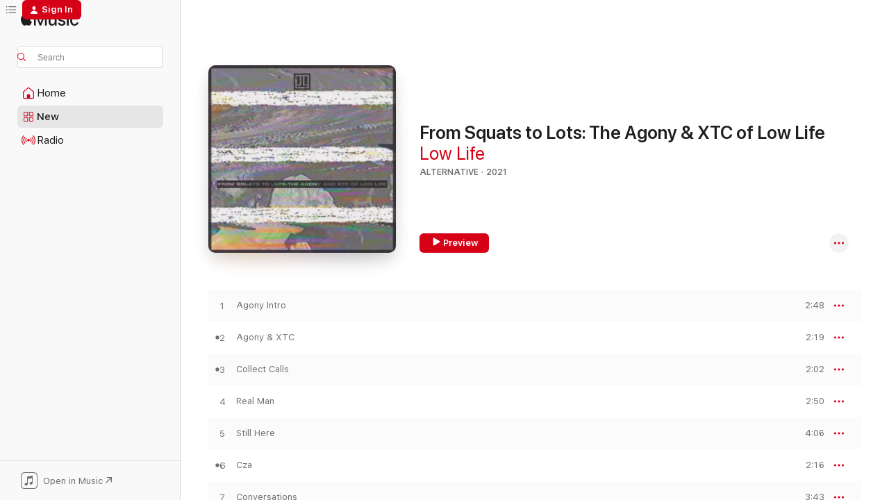

--- FILE ---
content_type: text/html
request_url: https://music.apple.com/us/album/from-squats-to-lots-the-agony-xtc-of-low-life/1585445710?at=1000lHKX&ls=1&app=itunes
body_size: 22559
content:
<!DOCTYPE html>
<html dir="ltr" lang="en-US">
    <head>
        <!-- prettier-ignore -->
        <meta charset="utf-8">
        <!-- prettier-ignore -->
        <meta http-equiv="X-UA-Compatible" content="IE=edge">
        <!-- prettier-ignore -->
        <meta
            name="viewport"
            content="width=device-width,initial-scale=1,interactive-widget=resizes-content"
        >
        <!-- prettier-ignore -->
        <meta name="applicable-device" content="pc,mobile">
        <!-- prettier-ignore -->
        <meta name="referrer" content="strict-origin">
        <!-- prettier-ignore -->
        <link
            rel="apple-touch-icon"
            sizes="180x180"
            href="/assets/favicon/favicon-180.png"
        >
        <!-- prettier-ignore -->
        <link
            rel="icon"
            type="image/png"
            sizes="32x32"
            href="/assets/favicon/favicon-32.png"
        >
        <!-- prettier-ignore -->
        <link
            rel="icon"
            type="image/png"
            sizes="16x16"
            href="/assets/favicon/favicon-16.png"
        >
        <!-- prettier-ignore -->
        <link
            rel="mask-icon"
            href="/assets/favicon/favicon.svg"
            color="#fa233b"
        >
        <!-- prettier-ignore -->
        <link rel="manifest" href="/manifest.json">

        <title>‎From Squats to Lots: The Agony &amp; XTC of Low Life - Album by Low Life - Apple Music</title><!-- HEAD_svelte-1cypuwr_START --><link rel="preconnect" href="//www.apple.com/wss/fonts" crossorigin="anonymous"><link rel="stylesheet" href="//www.apple.com/wss/fonts?families=SF+Pro,v4%7CSF+Pro+Icons,v1&amp;display=swap" type="text/css" referrerpolicy="strict-origin-when-cross-origin"><!-- HEAD_svelte-1cypuwr_END --><!-- HEAD_svelte-eg3hvx_START -->    <meta name="description" content="Listen to From Squats to Lots: The Agony &amp; XTC of Low Life by Low Life on Apple Music. 2021. 12 Songs. Duration: 39 minutes."> <meta name="keywords" content="listen, From Squats to Lots: The Agony &amp; XTC of Low Life, Low Life, music, singles, songs, Alternative, streaming music, apple music"> <link rel="canonical" href="https://music.apple.com/us/album/from-squats-to-lots-the-agony-xtc-of-low-life/1585445710">   <link rel="alternate" type="application/json+oembed" href="https://music.apple.com/api/oembed?url=https%3A%2F%2Fmusic.apple.com%2Fus%2Falbum%2Ffrom-squats-to-lots-the-agony-xtc-of-low-life%2F1585445710" title="From Squats to Lots: The Agony &amp; XTC of Low Life by Low Life on Apple Music">  <meta name="al:ios:app_store_id" content="1108187390"> <meta name="al:ios:app_name" content="Apple Music"> <meta name="apple:content_id" content="1585445710"> <meta name="apple:title" content="From Squats to Lots: The Agony &amp; XTC of Low Life"> <meta name="apple:description" content="Listen to From Squats to Lots: The Agony &amp; XTC of Low Life by Low Life on Apple Music. 2021. 12 Songs. Duration: 39 minutes.">   <meta property="og:title" content="From Squats to Lots: The Agony &amp; XTC of Low Life by Low Life on Apple Music"> <meta property="og:description" content="Album · 2021 · 12 Songs"> <meta property="og:site_name" content="Apple Music - Web Player"> <meta property="og:url" content="https://music.apple.com/us/album/from-squats-to-lots-the-agony-xtc-of-low-life/1585445710"> <meta property="og:image" content="https://is1-ssl.mzstatic.com/image/thumb/Music115/v4/c4/4c/af/c44caf5f-b5df-7520-8ec4-59fb488f957d/733102720520.jpg/1200x630wp-60.jpg"> <meta property="og:image:secure_url" content="https://is1-ssl.mzstatic.com/image/thumb/Music115/v4/c4/4c/af/c44caf5f-b5df-7520-8ec4-59fb488f957d/733102720520.jpg/1200x630wp-60.jpg"> <meta property="og:image:alt" content="From Squats to Lots: The Agony &amp; XTC of Low Life by Low Life on Apple Music"> <meta property="og:image:width" content="1200"> <meta property="og:image:height" content="630"> <meta property="og:image:type" content="image/jpg"> <meta property="og:type" content="music.album"> <meta property="og:locale" content="en_US">  <meta property="music:song_count" content="12"> <meta property="music:song" content="https://music.apple.com/us/song/agony-intro/1585445711"> <meta property="music:song:preview_url:secure_url" content="https://music.apple.com/us/song/agony-intro/1585445711"> <meta property="music:song:disc" content="1"> <meta property="music:song:duration" content="PT2M48S"> <meta property="music:song:track" content="1">  <meta property="music:song" content="https://music.apple.com/us/song/agony-xtc/1585445712"> <meta property="music:song:preview_url:secure_url" content="https://music.apple.com/us/song/agony-xtc/1585445712"> <meta property="music:song:disc" content="1"> <meta property="music:song:duration" content="PT2M19S"> <meta property="music:song:track" content="2">  <meta property="music:song" content="https://music.apple.com/us/song/collect-calls/1585445713"> <meta property="music:song:preview_url:secure_url" content="https://music.apple.com/us/song/collect-calls/1585445713"> <meta property="music:song:disc" content="1"> <meta property="music:song:duration" content="PT2M2S"> <meta property="music:song:track" content="3">  <meta property="music:song" content="https://music.apple.com/us/song/real-man/1585445715"> <meta property="music:song:preview_url:secure_url" content="https://music.apple.com/us/song/real-man/1585445715"> <meta property="music:song:disc" content="1"> <meta property="music:song:duration" content="PT2M50S"> <meta property="music:song:track" content="4">  <meta property="music:song" content="https://music.apple.com/us/song/still-here/1585445717"> <meta property="music:song:preview_url:secure_url" content="https://music.apple.com/us/song/still-here/1585445717"> <meta property="music:song:disc" content="1"> <meta property="music:song:duration" content="PT4M6S"> <meta property="music:song:track" content="5">  <meta property="music:song" content="https://music.apple.com/us/song/cza/1585445718"> <meta property="music:song:preview_url:secure_url" content="https://music.apple.com/us/song/cza/1585445718"> <meta property="music:song:disc" content="1"> <meta property="music:song:duration" content="PT2M16S"> <meta property="music:song:track" content="6">  <meta property="music:song" content="https://music.apple.com/us/song/conversations/1585445719"> <meta property="music:song:preview_url:secure_url" content="https://music.apple.com/us/song/conversations/1585445719"> <meta property="music:song:disc" content="1"> <meta property="music:song:duration" content="PT3M43S"> <meta property="music:song:track" content="7">  <meta property="music:song" content="https://music.apple.com/us/song/hammer-the-fist/1585445720"> <meta property="music:song:preview_url:secure_url" content="https://music.apple.com/us/song/hammer-the-fist/1585445720"> <meta property="music:song:disc" content="1"> <meta property="music:song:duration" content="PT3M33S"> <meta property="music:song:track" content="8">  <meta property="music:song" content="https://music.apple.com/us/song/epitaphs/1585445721"> <meta property="music:song:preview_url:secure_url" content="https://music.apple.com/us/song/epitaphs/1585445721"> <meta property="music:song:disc" content="1"> <meta property="music:song:duration" content="PT3M43S"> <meta property="music:song:track" content="9">  <meta property="music:song" content="https://music.apple.com/us/song/harmony/1585445722"> <meta property="music:song:preview_url:secure_url" content="https://music.apple.com/us/song/harmony/1585445722"> <meta property="music:song:disc" content="1"> <meta property="music:song:duration" content="PT4M9S"> <meta property="music:song:track" content="10">  <meta property="music:song" content="https://music.apple.com/us/song/moments/1585445723"> <meta property="music:song:preview_url:secure_url" content="https://music.apple.com/us/song/moments/1585445723"> <meta property="music:song:disc" content="1"> <meta property="music:song:duration" content="PT3M27S"> <meta property="music:song:track" content="11">  <meta property="music:song" content="https://music.apple.com/us/song/agony-outro/1585445727"> <meta property="music:song:preview_url:secure_url" content="https://music.apple.com/us/song/agony-outro/1585445727"> <meta property="music:song:disc" content="1"> <meta property="music:song:duration" content="PT4M33S"> <meta property="music:song:track" content="12">   <meta property="music:musician" content="https://music.apple.com/us/artist/low-life/131580922"> <meta property="music:release_date" content="2021-11-05T00:00:00.000Z">   <meta name="twitter:title" content="From Squats to Lots: The Agony &amp; XTC of Low Life by Low Life on Apple Music"> <meta name="twitter:description" content="Album · 2021 · 12 Songs"> <meta name="twitter:site" content="@AppleMusic"> <meta name="twitter:image" content="https://is1-ssl.mzstatic.com/image/thumb/Music115/v4/c4/4c/af/c44caf5f-b5df-7520-8ec4-59fb488f957d/733102720520.jpg/600x600bf-60.jpg"> <meta name="twitter:image:alt" content="From Squats to Lots: The Agony &amp; XTC of Low Life by Low Life on Apple Music"> <meta name="twitter:card" content="summary">       <!-- HTML_TAG_START -->
                <script id=schema:music-album type="application/ld+json">
                    {"@context":"http://schema.org","@type":"MusicAlbum","name":"From Squats to Lots: The Agony & XTC of Low Life","description":"Listen to From Squats to Lots: The Agony & XTC of Low Life by Low Life on Apple Music. 2021. 12 Songs. Duration: 39 minutes.","citation":[{"@type":"MusicAlbum","image":"https://is1-ssl.mzstatic.com/image/thumb/Music124/v4/8c/0c/0a/8c0c0a71-b35a-5b19-a061-e57ed129f6ea/767870666575.jpg/1200x630bb.jpg","url":"https://music.apple.com/us/album/positive-energy/1462299999","name":"Positive Energy"},{"@type":"MusicAlbum","image":"https://is1-ssl.mzstatic.com/image/thumb/Music123/v4/66/98/2c/66982c78-9454-3ac8-f761-e3d175f3b539/cover.jpg/1200x630bb.jpg","url":"https://music.apple.com/us/album/cro-memory-grin/1521406607","name":"Cro Memory Grin"},{"@type":"MusicAlbum","image":"https://is1-ssl.mzstatic.com/image/thumb/Music211/v4/09/79/81/0979819a-31e1-d1fc-a5f2-05cd678e9229/5055869532068.png/1200x630bb.jpg","url":"https://music.apple.com/us/album/living-in-excellence/1432443976","name":"Living in Excellence"},{"@type":"MusicAlbum","image":"https://is1-ssl.mzstatic.com/image/thumb/Music221/v4/c1/05/6f/c1056fb7-e035-ee23-3548-5b3a278ced78/5055869521178.png/1200x630bb.jpg","url":"https://music.apple.com/us/album/straightjacket-nation/1211153465","name":"Straightjacket Nation"},{"@type":"MusicAlbum","image":"https://is1-ssl.mzstatic.com/image/thumb/Music114/v4/3d/db/0c/3ddb0c2f-355d-25d6-b268-d10d4b82afff/5056321612328.png/1200x630bb.jpg","url":"https://music.apple.com/us/album/pestilent-planet/1523290401","name":"Pestilent Planet"},{"@type":"MusicAlbum","image":"https://is1-ssl.mzstatic.com/image/thumb/Music114/v4/bb/9a/89/bb9a890f-5d0a-ff77-a9df-d320da9e6e7b/5059580939410_cover.jpg/1200x630bb.jpg","url":"https://music.apple.com/us/album/eternal-dust-ep/1546018653","name":"Eternal Dust - EP"},{"@type":"MusicAlbum","image":"https://is1-ssl.mzstatic.com/image/thumb/Music221/v4/02/f9/1f/02f91ffb-830a-18f3-d49d-f4d20a62bbc9/5056688810504.png/1200x630bb.jpg","url":"https://music.apple.com/us/album/ragdoll-dance/1706799867","name":"Ragdoll Dance"},{"@type":"MusicAlbum","image":"https://is1-ssl.mzstatic.com/image/thumb/Music114/v4/6e/a6/e8/6ea6e84c-2b84-c4ff-ab8f-7be9af1adb1a/cover.jpg/1200x630bb.jpg","url":"https://music.apple.com/us/album/made-in-china/1450918468","name":"Made in China"},{"@type":"MusicAlbum","image":"https://is1-ssl.mzstatic.com/image/thumb/Music116/v4/4b/e1/aa/4be1aa1e-3595-e688-25af-337e1bf48afb/artwork.jpg/1200x630bb.jpg","url":"https://music.apple.com/us/album/bits-and-pieces/1619519315","name":"Bits and Pieces"},{"@type":"MusicAlbum","image":"https://is1-ssl.mzstatic.com/image/thumb/Music114/v4/7c/9f/3f/7c9f3f07-1d81-a3ea-0f6d-5f18b03450de/artwork.jpg/1200x630bb.jpg","url":"https://music.apple.com/us/album/body-maintenance-ep/1553598293","name":"Body Maintenance - EP"}],"tracks":[{"@type":"MusicRecording","name":"Agony Intro","duration":"PT2M48S","url":"https://music.apple.com/us/song/agony-intro/1585445711","offers":{"@type":"Offer","category":"free","price":0},"audio":{"@type":"AudioObject","potentialAction":{"@type":"ListenAction","expectsAcceptanceOf":{"@type":"Offer","category":"free"},"target":{"@type":"EntryPoint","actionPlatform":"https://music.apple.com/us/song/agony-intro/1585445711"}},"name":"Agony Intro","contentUrl":"https://audio-ssl.itunes.apple.com/itunes-assets/AudioPreview115/v4/2e/d4/a5/2ed4a52b-1041-254d-5513-e91bfdfb0961/mzaf_10912034227258016143.plus.aac.ep.m4a","duration":"PT2M48S","uploadDate":"2021-11-05","thumbnailUrl":"https://is1-ssl.mzstatic.com/image/thumb/Music115/v4/c4/4c/af/c44caf5f-b5df-7520-8ec4-59fb488f957d/733102720520.jpg/1200x630bb.jpg"}},{"@type":"MusicRecording","name":"Agony & XTC","duration":"PT2M19S","url":"https://music.apple.com/us/song/agony-xtc/1585445712","offers":{"@type":"Offer","category":"free","price":0},"audio":{"@type":"AudioObject","potentialAction":{"@type":"ListenAction","expectsAcceptanceOf":{"@type":"Offer","category":"free"},"target":{"@type":"EntryPoint","actionPlatform":"https://music.apple.com/us/song/agony-xtc/1585445712"}},"name":"Agony & XTC","contentUrl":"https://audio-ssl.itunes.apple.com/itunes-assets/AudioPreview125/v4/0a/9c/63/0a9c63a1-26f2-c6e3-9d54-df54c7c4f670/mzaf_5004626556575003015.plus.aac.p.m4a","duration":"PT2M19S","uploadDate":"2021-09-17","thumbnailUrl":"https://is1-ssl.mzstatic.com/image/thumb/Music115/v4/c4/4c/af/c44caf5f-b5df-7520-8ec4-59fb488f957d/733102720520.jpg/1200x630bb.jpg"}},{"@type":"MusicRecording","name":"Collect Calls","duration":"PT2M2S","url":"https://music.apple.com/us/song/collect-calls/1585445713","offers":{"@type":"Offer","category":"free","price":0},"audio":{"@type":"AudioObject","potentialAction":{"@type":"ListenAction","expectsAcceptanceOf":{"@type":"Offer","category":"free"},"target":{"@type":"EntryPoint","actionPlatform":"https://music.apple.com/us/song/collect-calls/1585445713"}},"name":"Collect Calls","contentUrl":"https://audio-ssl.itunes.apple.com/itunes-assets/AudioPreview115/v4/75/cf/87/75cf8781-f5c6-82cd-20af-3c1402e670c7/mzaf_1275349183155852952.plus.aac.p.m4a","duration":"PT2M2S","uploadDate":"2021-11-05","thumbnailUrl":"https://is1-ssl.mzstatic.com/image/thumb/Music115/v4/c4/4c/af/c44caf5f-b5df-7520-8ec4-59fb488f957d/733102720520.jpg/1200x630bb.jpg"}},{"@type":"MusicRecording","name":"Real Man","duration":"PT2M50S","url":"https://music.apple.com/us/song/real-man/1585445715","offers":{"@type":"Offer","category":"free","price":0},"audio":{"@type":"AudioObject","potentialAction":{"@type":"ListenAction","expectsAcceptanceOf":{"@type":"Offer","category":"free"},"target":{"@type":"EntryPoint","actionPlatform":"https://music.apple.com/us/song/real-man/1585445715"}},"name":"Real Man","contentUrl":"https://audio-ssl.itunes.apple.com/itunes-assets/AudioPreview115/v4/cb/c6/eb/cbc6ebbe-905b-1cce-60fb-5c96571645a2/mzaf_9505338765028977509.plus.aac.ep.m4a","duration":"PT2M50S","uploadDate":"2021-11-05","thumbnailUrl":"https://is1-ssl.mzstatic.com/image/thumb/Music115/v4/c4/4c/af/c44caf5f-b5df-7520-8ec4-59fb488f957d/733102720520.jpg/1200x630bb.jpg"}},{"@type":"MusicRecording","name":"Still Here","duration":"PT4M6S","url":"https://music.apple.com/us/song/still-here/1585445717","offers":{"@type":"Offer","category":"free","price":0},"audio":{"@type":"AudioObject","potentialAction":{"@type":"ListenAction","expectsAcceptanceOf":{"@type":"Offer","category":"free"},"target":{"@type":"EntryPoint","actionPlatform":"https://music.apple.com/us/song/still-here/1585445717"}},"name":"Still Here","contentUrl":"https://audio-ssl.itunes.apple.com/itunes-assets/AudioPreview115/v4/5e/32/d6/5e32d6b6-2c0b-e41b-26cb-0e45bddb5b78/mzaf_9655622797680884838.plus.aac.ep.m4a","duration":"PT4M6S","uploadDate":"2021-11-05","thumbnailUrl":"https://is1-ssl.mzstatic.com/image/thumb/Music115/v4/c4/4c/af/c44caf5f-b5df-7520-8ec4-59fb488f957d/733102720520.jpg/1200x630bb.jpg"}},{"@type":"MusicRecording","name":"Cza","duration":"PT2M16S","url":"https://music.apple.com/us/song/cza/1585445718","offers":{"@type":"Offer","category":"free","price":0},"audio":{"@type":"AudioObject","potentialAction":{"@type":"ListenAction","expectsAcceptanceOf":{"@type":"Offer","category":"free"},"target":{"@type":"EntryPoint","actionPlatform":"https://music.apple.com/us/song/cza/1585445718"}},"name":"Cza","contentUrl":"https://audio-ssl.itunes.apple.com/itunes-assets/AudioPreview125/v4/f6/8d/ad/f68dad28-59f3-38a4-db86-98290b1609ac/mzaf_905894135138140936.plus.aac.p.m4a","duration":"PT2M16S","uploadDate":"2021-11-05","thumbnailUrl":"https://is1-ssl.mzstatic.com/image/thumb/Music115/v4/c4/4c/af/c44caf5f-b5df-7520-8ec4-59fb488f957d/733102720520.jpg/1200x630bb.jpg"}},{"@type":"MusicRecording","name":"Conversations","duration":"PT3M43S","url":"https://music.apple.com/us/song/conversations/1585445719","offers":{"@type":"Offer","category":"free","price":0},"audio":{"@type":"AudioObject","potentialAction":{"@type":"ListenAction","expectsAcceptanceOf":{"@type":"Offer","category":"free"},"target":{"@type":"EntryPoint","actionPlatform":"https://music.apple.com/us/song/conversations/1585445719"}},"name":"Conversations","contentUrl":"https://audio-ssl.itunes.apple.com/itunes-assets/AudioPreview115/v4/d3/ab/ed/d3abed15-4548-0e5f-c895-e8590b687448/mzaf_8879869278498131094.plus.aac.ep.m4a","duration":"PT3M43S","uploadDate":"2021-11-05","thumbnailUrl":"https://is1-ssl.mzstatic.com/image/thumb/Music115/v4/c4/4c/af/c44caf5f-b5df-7520-8ec4-59fb488f957d/733102720520.jpg/1200x630bb.jpg"}},{"@type":"MusicRecording","name":"Hammer & the Fist","duration":"PT3M33S","url":"https://music.apple.com/us/song/hammer-the-fist/1585445720","offers":{"@type":"Offer","category":"free","price":0},"audio":{"@type":"AudioObject","potentialAction":{"@type":"ListenAction","expectsAcceptanceOf":{"@type":"Offer","category":"free"},"target":{"@type":"EntryPoint","actionPlatform":"https://music.apple.com/us/song/hammer-the-fist/1585445720"}},"name":"Hammer & the Fist","contentUrl":"https://audio-ssl.itunes.apple.com/itunes-assets/AudioPreview125/v4/5a/0a/6e/5a0a6e7f-3459-29e1-86c0-f6950ceee863/mzaf_7534673234877260714.plus.aac.ep.m4a","duration":"PT3M33S","uploadDate":"2021-10-15","thumbnailUrl":"https://is1-ssl.mzstatic.com/image/thumb/Music115/v4/c4/4c/af/c44caf5f-b5df-7520-8ec4-59fb488f957d/733102720520.jpg/1200x630bb.jpg"}},{"@type":"MusicRecording","name":"Epitaphs","duration":"PT3M43S","url":"https://music.apple.com/us/song/epitaphs/1585445721","offers":{"@type":"Offer","category":"free","price":0},"audio":{"@type":"AudioObject","potentialAction":{"@type":"ListenAction","expectsAcceptanceOf":{"@type":"Offer","category":"free"},"target":{"@type":"EntryPoint","actionPlatform":"https://music.apple.com/us/song/epitaphs/1585445721"}},"name":"Epitaphs","contentUrl":"https://audio-ssl.itunes.apple.com/itunes-assets/AudioPreview125/v4/3a/8d/72/3a8d72cc-02ce-c652-7c1f-e8d4723113c0/mzaf_3929042517860062589.plus.aac.ep.m4a","duration":"PT3M43S","uploadDate":"2021-11-05","thumbnailUrl":"https://is1-ssl.mzstatic.com/image/thumb/Music115/v4/c4/4c/af/c44caf5f-b5df-7520-8ec4-59fb488f957d/733102720520.jpg/1200x630bb.jpg"}},{"@type":"MusicRecording","name":"Harmony","duration":"PT4M9S","url":"https://music.apple.com/us/song/harmony/1585445722","offers":{"@type":"Offer","category":"free","price":0},"audio":{"@type":"AudioObject","potentialAction":{"@type":"ListenAction","expectsAcceptanceOf":{"@type":"Offer","category":"free"},"target":{"@type":"EntryPoint","actionPlatform":"https://music.apple.com/us/song/harmony/1585445722"}},"name":"Harmony","contentUrl":"https://audio-ssl.itunes.apple.com/itunes-assets/AudioPreview125/v4/a9/9b/cd/a99bcded-f9ea-e91e-abf8-ba6a30ad3179/mzaf_9563264778127801761.plus.aac.ep.m4a","duration":"PT4M9S","uploadDate":"2021-11-05","thumbnailUrl":"https://is1-ssl.mzstatic.com/image/thumb/Music115/v4/c4/4c/af/c44caf5f-b5df-7520-8ec4-59fb488f957d/733102720520.jpg/1200x630bb.jpg"}},{"@type":"MusicRecording","name":"Moments","duration":"PT3M27S","url":"https://music.apple.com/us/song/moments/1585445723","offers":{"@type":"Offer","category":"free","price":0},"audio":{"@type":"AudioObject","potentialAction":{"@type":"ListenAction","expectsAcceptanceOf":{"@type":"Offer","category":"free"},"target":{"@type":"EntryPoint","actionPlatform":"https://music.apple.com/us/song/moments/1585445723"}},"name":"Moments","contentUrl":"https://audio-ssl.itunes.apple.com/itunes-assets/AudioPreview115/v4/ac/99/5b/ac995b43-4e8c-f45a-4acd-5efe8abfff2c/mzaf_3896391481026797589.plus.aac.ep.m4a","duration":"PT3M27S","uploadDate":"2021-11-05","thumbnailUrl":"https://is1-ssl.mzstatic.com/image/thumb/Music115/v4/c4/4c/af/c44caf5f-b5df-7520-8ec4-59fb488f957d/733102720520.jpg/1200x630bb.jpg"}},{"@type":"MusicRecording","name":"Agony Outro","duration":"PT4M33S","url":"https://music.apple.com/us/song/agony-outro/1585445727","offers":{"@type":"Offer","category":"free","price":0},"audio":{"@type":"AudioObject","potentialAction":{"@type":"ListenAction","expectsAcceptanceOf":{"@type":"Offer","category":"free"},"target":{"@type":"EntryPoint","actionPlatform":"https://music.apple.com/us/song/agony-outro/1585445727"}},"name":"Agony Outro","contentUrl":"https://audio-ssl.itunes.apple.com/itunes-assets/AudioPreview125/v4/d2/0b/dd/d20bddf4-4337-bbea-9b52-d3b74ee0a0fb/mzaf_15037775961585903042.plus.aac.ep.m4a","duration":"PT4M33S","uploadDate":"2021-11-05","thumbnailUrl":"https://is1-ssl.mzstatic.com/image/thumb/Music115/v4/c4/4c/af/c44caf5f-b5df-7520-8ec4-59fb488f957d/733102720520.jpg/1200x630bb.jpg"}}],"workExample":[{"@type":"MusicAlbum","image":"https://is1-ssl.mzstatic.com/image/thumb/Music124/v4/78/9b/cd/789bcd93-f966-43ab-2df1-c15076c8dbfa/5055869524483.png/1200x630bb.jpg","url":"https://music.apple.com/us/album/dogging/1266629771","name":"Dogging"},{"@type":"MusicAlbum","image":"https://is1-ssl.mzstatic.com/image/thumb/Music124/v4/dc/74/08/dc740853-ec2e-4248-ba11-ebe6d879c75d/647603403823.jpg/1200x630bb.jpg","url":"https://music.apple.com/us/album/downer-edn/1447685855","name":"Downer Edn"},{"@type":"MusicAlbum","image":"https://is1-ssl.mzstatic.com/image/thumb/Music221/v4/a2/37/43/a2374340-8ff3-db93-d7f9-a72ec378f6e4/5056321607737.png/1200x630bb.jpg","url":"https://music.apple.com/us/album/catholic-guilt-single/1500397964","name":"Catholic Guilt - Single"},{"@type":"MusicAlbum","image":"https://is1-ssl.mzstatic.com/image/thumb/Music7/v4/36/fb/a8/36fba89d-252e-5ffb-a01f-1b5f47021e37/885007550877.jpg/1200x630bb.jpg","url":"https://music.apple.com/us/album/phuk-tha-police-single/994744848","name":"Phuk Tha Police - Single"},{"@type":"MusicAlbum","image":"https://is1-ssl.mzstatic.com/image/thumb/Music71/v4/c4/19/e5/c419e5e8-02ce-c8fb-63df-8806a4e70dfb/885007631187.jpg/1200x630bb.jpg","url":"https://music.apple.com/us/album/certified-gangsta-deluxe-edition/1179572089","name":"Certified Gangsta (Deluxe Edition)"},{"@type":"MusicAlbum","image":"https://is1-ssl.mzstatic.com/image/thumb/Music123/v4/c6/ac/03/c6ac0330-0400-0380-9a28-b2480287fd38/ed7338fc-dc0f-4edc-af1e-af3cb4302a0f.jpg/1200x630bb.jpg","url":"https://music.apple.com/us/album/ofiara-feat-shezzy-single/1519185543","name":"Ofiara (feat. Shezzy) - Single"},{"@type":"MusicAlbum","image":"https://is1-ssl.mzstatic.com/image/thumb/Music/e1/0c/f8/mzi.cterwier.jpg/1200x630bb.jpg","url":"https://music.apple.com/us/album/enemy-of-the-state/131580891","name":"Enemy Of The State"},{"@type":"MusicAlbum","image":"https://is1-ssl.mzstatic.com/image/thumb/Music126/v4/19/9e/5c/199e5c69-fed4-5516-1ee0-bd93ecc54580/759007065825_cover.jpg/1200x630bb.jpg","url":"https://music.apple.com/us/album/dem-boyz-single/1598129355","name":"Dem Boyz - Single"},{"@type":"MusicAlbum","image":"https://is1-ssl.mzstatic.com/image/thumb/Music127/v4/02/60/f7/0260f76e-f010-b021-b894-39bd0055ab69/191079502622_cover.jpg/1200x630bb.jpg","url":"https://music.apple.com/us/album/lady-back-single/1240528979","name":"Lady Back - Single"},{"@type":"MusicAlbum","image":"https://is1-ssl.mzstatic.com/image/thumb/Music123/v4/58/7e/dc/587edcbd-b55f-9353-8c10-823ab3d53be2/7898369062356.jpg/1200x630bb.jpg","url":"https://music.apple.com/us/album/low-life-07-ep/1497884908","name":"Low Life #07 - EP"},{"@type":"MusicRecording","name":"Agony Intro","duration":"PT2M48S","url":"https://music.apple.com/us/song/agony-intro/1585445711","offers":{"@type":"Offer","category":"free","price":0},"audio":{"@type":"AudioObject","potentialAction":{"@type":"ListenAction","expectsAcceptanceOf":{"@type":"Offer","category":"free"},"target":{"@type":"EntryPoint","actionPlatform":"https://music.apple.com/us/song/agony-intro/1585445711"}},"name":"Agony Intro","contentUrl":"https://audio-ssl.itunes.apple.com/itunes-assets/AudioPreview115/v4/2e/d4/a5/2ed4a52b-1041-254d-5513-e91bfdfb0961/mzaf_10912034227258016143.plus.aac.ep.m4a","duration":"PT2M48S","uploadDate":"2021-11-05","thumbnailUrl":"https://is1-ssl.mzstatic.com/image/thumb/Music115/v4/c4/4c/af/c44caf5f-b5df-7520-8ec4-59fb488f957d/733102720520.jpg/1200x630bb.jpg"}},{"@type":"MusicRecording","name":"Agony & XTC","duration":"PT2M19S","url":"https://music.apple.com/us/song/agony-xtc/1585445712","offers":{"@type":"Offer","category":"free","price":0},"audio":{"@type":"AudioObject","potentialAction":{"@type":"ListenAction","expectsAcceptanceOf":{"@type":"Offer","category":"free"},"target":{"@type":"EntryPoint","actionPlatform":"https://music.apple.com/us/song/agony-xtc/1585445712"}},"name":"Agony & XTC","contentUrl":"https://audio-ssl.itunes.apple.com/itunes-assets/AudioPreview125/v4/0a/9c/63/0a9c63a1-26f2-c6e3-9d54-df54c7c4f670/mzaf_5004626556575003015.plus.aac.p.m4a","duration":"PT2M19S","uploadDate":"2021-09-17","thumbnailUrl":"https://is1-ssl.mzstatic.com/image/thumb/Music115/v4/c4/4c/af/c44caf5f-b5df-7520-8ec4-59fb488f957d/733102720520.jpg/1200x630bb.jpg"}},{"@type":"MusicRecording","name":"Collect Calls","duration":"PT2M2S","url":"https://music.apple.com/us/song/collect-calls/1585445713","offers":{"@type":"Offer","category":"free","price":0},"audio":{"@type":"AudioObject","potentialAction":{"@type":"ListenAction","expectsAcceptanceOf":{"@type":"Offer","category":"free"},"target":{"@type":"EntryPoint","actionPlatform":"https://music.apple.com/us/song/collect-calls/1585445713"}},"name":"Collect Calls","contentUrl":"https://audio-ssl.itunes.apple.com/itunes-assets/AudioPreview115/v4/75/cf/87/75cf8781-f5c6-82cd-20af-3c1402e670c7/mzaf_1275349183155852952.plus.aac.p.m4a","duration":"PT2M2S","uploadDate":"2021-11-05","thumbnailUrl":"https://is1-ssl.mzstatic.com/image/thumb/Music115/v4/c4/4c/af/c44caf5f-b5df-7520-8ec4-59fb488f957d/733102720520.jpg/1200x630bb.jpg"}},{"@type":"MusicRecording","name":"Real Man","duration":"PT2M50S","url":"https://music.apple.com/us/song/real-man/1585445715","offers":{"@type":"Offer","category":"free","price":0},"audio":{"@type":"AudioObject","potentialAction":{"@type":"ListenAction","expectsAcceptanceOf":{"@type":"Offer","category":"free"},"target":{"@type":"EntryPoint","actionPlatform":"https://music.apple.com/us/song/real-man/1585445715"}},"name":"Real Man","contentUrl":"https://audio-ssl.itunes.apple.com/itunes-assets/AudioPreview115/v4/cb/c6/eb/cbc6ebbe-905b-1cce-60fb-5c96571645a2/mzaf_9505338765028977509.plus.aac.ep.m4a","duration":"PT2M50S","uploadDate":"2021-11-05","thumbnailUrl":"https://is1-ssl.mzstatic.com/image/thumb/Music115/v4/c4/4c/af/c44caf5f-b5df-7520-8ec4-59fb488f957d/733102720520.jpg/1200x630bb.jpg"}},{"@type":"MusicRecording","name":"Still Here","duration":"PT4M6S","url":"https://music.apple.com/us/song/still-here/1585445717","offers":{"@type":"Offer","category":"free","price":0},"audio":{"@type":"AudioObject","potentialAction":{"@type":"ListenAction","expectsAcceptanceOf":{"@type":"Offer","category":"free"},"target":{"@type":"EntryPoint","actionPlatform":"https://music.apple.com/us/song/still-here/1585445717"}},"name":"Still Here","contentUrl":"https://audio-ssl.itunes.apple.com/itunes-assets/AudioPreview115/v4/5e/32/d6/5e32d6b6-2c0b-e41b-26cb-0e45bddb5b78/mzaf_9655622797680884838.plus.aac.ep.m4a","duration":"PT4M6S","uploadDate":"2021-11-05","thumbnailUrl":"https://is1-ssl.mzstatic.com/image/thumb/Music115/v4/c4/4c/af/c44caf5f-b5df-7520-8ec4-59fb488f957d/733102720520.jpg/1200x630bb.jpg"}},{"@type":"MusicRecording","name":"Cza","duration":"PT2M16S","url":"https://music.apple.com/us/song/cza/1585445718","offers":{"@type":"Offer","category":"free","price":0},"audio":{"@type":"AudioObject","potentialAction":{"@type":"ListenAction","expectsAcceptanceOf":{"@type":"Offer","category":"free"},"target":{"@type":"EntryPoint","actionPlatform":"https://music.apple.com/us/song/cza/1585445718"}},"name":"Cza","contentUrl":"https://audio-ssl.itunes.apple.com/itunes-assets/AudioPreview125/v4/f6/8d/ad/f68dad28-59f3-38a4-db86-98290b1609ac/mzaf_905894135138140936.plus.aac.p.m4a","duration":"PT2M16S","uploadDate":"2021-11-05","thumbnailUrl":"https://is1-ssl.mzstatic.com/image/thumb/Music115/v4/c4/4c/af/c44caf5f-b5df-7520-8ec4-59fb488f957d/733102720520.jpg/1200x630bb.jpg"}},{"@type":"MusicRecording","name":"Conversations","duration":"PT3M43S","url":"https://music.apple.com/us/song/conversations/1585445719","offers":{"@type":"Offer","category":"free","price":0},"audio":{"@type":"AudioObject","potentialAction":{"@type":"ListenAction","expectsAcceptanceOf":{"@type":"Offer","category":"free"},"target":{"@type":"EntryPoint","actionPlatform":"https://music.apple.com/us/song/conversations/1585445719"}},"name":"Conversations","contentUrl":"https://audio-ssl.itunes.apple.com/itunes-assets/AudioPreview115/v4/d3/ab/ed/d3abed15-4548-0e5f-c895-e8590b687448/mzaf_8879869278498131094.plus.aac.ep.m4a","duration":"PT3M43S","uploadDate":"2021-11-05","thumbnailUrl":"https://is1-ssl.mzstatic.com/image/thumb/Music115/v4/c4/4c/af/c44caf5f-b5df-7520-8ec4-59fb488f957d/733102720520.jpg/1200x630bb.jpg"}},{"@type":"MusicRecording","name":"Hammer & the Fist","duration":"PT3M33S","url":"https://music.apple.com/us/song/hammer-the-fist/1585445720","offers":{"@type":"Offer","category":"free","price":0},"audio":{"@type":"AudioObject","potentialAction":{"@type":"ListenAction","expectsAcceptanceOf":{"@type":"Offer","category":"free"},"target":{"@type":"EntryPoint","actionPlatform":"https://music.apple.com/us/song/hammer-the-fist/1585445720"}},"name":"Hammer & the Fist","contentUrl":"https://audio-ssl.itunes.apple.com/itunes-assets/AudioPreview125/v4/5a/0a/6e/5a0a6e7f-3459-29e1-86c0-f6950ceee863/mzaf_7534673234877260714.plus.aac.ep.m4a","duration":"PT3M33S","uploadDate":"2021-10-15","thumbnailUrl":"https://is1-ssl.mzstatic.com/image/thumb/Music115/v4/c4/4c/af/c44caf5f-b5df-7520-8ec4-59fb488f957d/733102720520.jpg/1200x630bb.jpg"}},{"@type":"MusicRecording","name":"Epitaphs","duration":"PT3M43S","url":"https://music.apple.com/us/song/epitaphs/1585445721","offers":{"@type":"Offer","category":"free","price":0},"audio":{"@type":"AudioObject","potentialAction":{"@type":"ListenAction","expectsAcceptanceOf":{"@type":"Offer","category":"free"},"target":{"@type":"EntryPoint","actionPlatform":"https://music.apple.com/us/song/epitaphs/1585445721"}},"name":"Epitaphs","contentUrl":"https://audio-ssl.itunes.apple.com/itunes-assets/AudioPreview125/v4/3a/8d/72/3a8d72cc-02ce-c652-7c1f-e8d4723113c0/mzaf_3929042517860062589.plus.aac.ep.m4a","duration":"PT3M43S","uploadDate":"2021-11-05","thumbnailUrl":"https://is1-ssl.mzstatic.com/image/thumb/Music115/v4/c4/4c/af/c44caf5f-b5df-7520-8ec4-59fb488f957d/733102720520.jpg/1200x630bb.jpg"}},{"@type":"MusicRecording","name":"Harmony","duration":"PT4M9S","url":"https://music.apple.com/us/song/harmony/1585445722","offers":{"@type":"Offer","category":"free","price":0},"audio":{"@type":"AudioObject","potentialAction":{"@type":"ListenAction","expectsAcceptanceOf":{"@type":"Offer","category":"free"},"target":{"@type":"EntryPoint","actionPlatform":"https://music.apple.com/us/song/harmony/1585445722"}},"name":"Harmony","contentUrl":"https://audio-ssl.itunes.apple.com/itunes-assets/AudioPreview125/v4/a9/9b/cd/a99bcded-f9ea-e91e-abf8-ba6a30ad3179/mzaf_9563264778127801761.plus.aac.ep.m4a","duration":"PT4M9S","uploadDate":"2021-11-05","thumbnailUrl":"https://is1-ssl.mzstatic.com/image/thumb/Music115/v4/c4/4c/af/c44caf5f-b5df-7520-8ec4-59fb488f957d/733102720520.jpg/1200x630bb.jpg"}},{"@type":"MusicRecording","name":"Moments","duration":"PT3M27S","url":"https://music.apple.com/us/song/moments/1585445723","offers":{"@type":"Offer","category":"free","price":0},"audio":{"@type":"AudioObject","potentialAction":{"@type":"ListenAction","expectsAcceptanceOf":{"@type":"Offer","category":"free"},"target":{"@type":"EntryPoint","actionPlatform":"https://music.apple.com/us/song/moments/1585445723"}},"name":"Moments","contentUrl":"https://audio-ssl.itunes.apple.com/itunes-assets/AudioPreview115/v4/ac/99/5b/ac995b43-4e8c-f45a-4acd-5efe8abfff2c/mzaf_3896391481026797589.plus.aac.ep.m4a","duration":"PT3M27S","uploadDate":"2021-11-05","thumbnailUrl":"https://is1-ssl.mzstatic.com/image/thumb/Music115/v4/c4/4c/af/c44caf5f-b5df-7520-8ec4-59fb488f957d/733102720520.jpg/1200x630bb.jpg"}},{"@type":"MusicRecording","name":"Agony Outro","duration":"PT4M33S","url":"https://music.apple.com/us/song/agony-outro/1585445727","offers":{"@type":"Offer","category":"free","price":0},"audio":{"@type":"AudioObject","potentialAction":{"@type":"ListenAction","expectsAcceptanceOf":{"@type":"Offer","category":"free"},"target":{"@type":"EntryPoint","actionPlatform":"https://music.apple.com/us/song/agony-outro/1585445727"}},"name":"Agony Outro","contentUrl":"https://audio-ssl.itunes.apple.com/itunes-assets/AudioPreview125/v4/d2/0b/dd/d20bddf4-4337-bbea-9b52-d3b74ee0a0fb/mzaf_15037775961585903042.plus.aac.ep.m4a","duration":"PT4M33S","uploadDate":"2021-11-05","thumbnailUrl":"https://is1-ssl.mzstatic.com/image/thumb/Music115/v4/c4/4c/af/c44caf5f-b5df-7520-8ec4-59fb488f957d/733102720520.jpg/1200x630bb.jpg"}}],"url":"https://music.apple.com/us/album/from-squats-to-lots-the-agony-xtc-of-low-life/1585445710","image":"https://is1-ssl.mzstatic.com/image/thumb/Music115/v4/c4/4c/af/c44caf5f-b5df-7520-8ec4-59fb488f957d/733102720520.jpg/1200x630bb.jpg","potentialAction":{"@type":"ListenAction","expectsAcceptanceOf":{"@type":"Offer","category":"free"},"target":{"@type":"EntryPoint","actionPlatform":"https://music.apple.com/us/album/from-squats-to-lots-the-agony-xtc-of-low-life/1585445710"}},"genre":["Alternative","Music","Rock"],"datePublished":"2021-11-05","byArtist":[{"@type":"MusicGroup","url":"https://music.apple.com/us/artist/low-life/131580922","name":"Low Life"}]}
                </script>
                <!-- HTML_TAG_END -->    <!-- HEAD_svelte-eg3hvx_END -->
      <script type="module" crossorigin src="/assets/index~90a29058ba.js"></script>
      <link rel="stylesheet" href="/assets/index~fbf29d0525.css">
      <script type="module">import.meta.url;import("_").catch(()=>1);async function* g(){};window.__vite_is_modern_browser=true;</script>
      <script type="module">!function(){if(window.__vite_is_modern_browser)return;console.warn("vite: loading legacy chunks, syntax error above and the same error below should be ignored");var e=document.getElementById("vite-legacy-polyfill"),n=document.createElement("script");n.src=e.src,n.onload=function(){System.import(document.getElementById('vite-legacy-entry').getAttribute('data-src'))},document.body.appendChild(n)}();</script>
    </head>
    <body>
        
        <script
            async
            src="/includes/js-cdn/musickit/v3/amp/musickit.js"
        ></script>
        <script
            type="module"
            async
            src="/includes/js-cdn/musickit/v3/components/musickit-components/musickit-components.esm.js"
        ></script>
        <script
            nomodule
            async
            src="/includes/js-cdn/musickit/v3/components/musickit-components/musickit-components.js"
        ></script>
        <svg style="display: none" xmlns="http://www.w3.org/2000/svg">
            <symbol id="play-circle-fill" viewBox="0 0 60 60">
                <path
                    class="icon-circle-fill__circle"
                    fill="var(--iconCircleFillBG, transparent)"
                    d="M30 60c16.411 0 30-13.617 30-30C60 13.588 46.382 0 29.971 0 13.588 0 .001 13.588.001 30c0 16.383 13.617 30 30 30Z"
                />
                <path
                    fill="var(--iconFillArrow, var(--keyColor, black))"
                    d="M24.411 41.853c-1.41.853-3.028.177-3.028-1.294V19.47c0-1.44 1.735-2.058 3.028-1.294l17.265 10.235a1.89 1.89 0 0 1 0 3.265L24.411 41.853Z"
                />
            </symbol>
        </svg>
        <div class="body-container">
              <div class="app-container svelte-t3vj1e" data-testid="app-container">   <div class="header svelte-rjjbqs" data-testid="header"><nav data-testid="navigation" class="navigation svelte-13li0vp"><div class="navigation__header svelte-13li0vp"><div data-testid="logo" class="logo svelte-1o7dz8w"> <a aria-label="Apple Music" role="img" href="https://music.apple.com/us/home" class="svelte-1o7dz8w"><svg height="20" viewBox="0 0 83 20" width="83" xmlns="http://www.w3.org/2000/svg" class="logo" aria-hidden="true"><path d="M34.752 19.746V6.243h-.088l-5.433 13.503h-2.074L21.711 6.243h-.087v13.503h-2.548V1.399h3.235l5.833 14.621h.1l5.82-14.62h3.248v18.347h-2.56zm16.649 0h-2.586v-2.263h-.062c-.725 1.602-2.061 2.504-4.072 2.504-2.86 0-4.61-1.894-4.61-4.958V6.37h2.698v8.125c0 2.034.95 3.127 2.81 3.127 1.95 0 3.124-1.373 3.124-3.458V6.37H51.4v13.376zm7.394-13.618c3.06 0 5.046 1.73 5.134 4.196h-2.536c-.15-1.296-1.087-2.11-2.598-2.11-1.462 0-2.436.724-2.436 1.793 0 .839.6 1.41 2.023 1.741l2.136.496c2.686.636 3.71 1.704 3.71 3.636 0 2.442-2.236 4.12-5.333 4.12-3.285 0-5.26-1.64-5.509-4.183h2.673c.25 1.398 1.187 2.085 2.836 2.085 1.623 0 2.623-.687 2.623-1.78 0-.865-.487-1.373-1.924-1.704l-2.136-.508c-2.498-.585-3.735-1.806-3.735-3.75 0-2.391 2.049-4.032 5.072-4.032zM66.1 2.836c0-.878.7-1.577 1.561-1.577.862 0 1.55.7 1.55 1.577 0 .864-.688 1.576-1.55 1.576a1.573 1.573 0 0 1-1.56-1.576zm.212 3.534h2.698v13.376h-2.698zm14.089 4.603c-.275-1.424-1.324-2.556-3.085-2.556-2.086 0-3.46 1.767-3.46 4.64 0 2.938 1.386 4.642 3.485 4.642 1.66 0 2.748-.928 3.06-2.48H83C82.713 18.067 80.477 20 77.317 20c-3.76 0-6.208-2.62-6.208-6.942 0-4.247 2.448-6.93 6.183-6.93 3.385 0 5.446 2.213 5.683 4.845h-2.573zM10.824 3.189c-.698.834-1.805 1.496-2.913 1.398-.145-1.128.41-2.33 1.036-3.065C9.644.662 10.848.05 11.835 0c.121 1.178-.336 2.33-1.01 3.19zm.999 1.619c.624.049 2.425.244 3.578 1.98-.096.074-2.137 1.272-2.113 3.79.024 3.01 2.593 4.012 2.617 4.037-.024.074-.407 1.419-1.344 2.812-.817 1.224-1.657 2.422-3.002 2.447-1.297.024-1.73-.783-3.218-.783-1.489 0-1.97.758-3.194.807-1.297.048-2.28-1.297-3.097-2.52C.368 14.908-.904 10.408.825 7.375c.84-1.516 2.377-2.47 4.034-2.495 1.273-.023 2.45.857 3.218.857.769 0 2.137-1.027 3.746-.93z"></path></svg></a>   </div> <div class="search-input-wrapper svelte-nrtdem" data-testid="search-input"><div data-testid="amp-search-input" aria-controls="search-suggestions" aria-expanded="false" aria-haspopup="listbox" aria-owns="search-suggestions" class="search-input-container svelte-rg26q6" tabindex="-1" role=""><div class="flex-container svelte-rg26q6"><form id="search-input-form" class="svelte-rg26q6"><svg height="16" width="16" viewBox="0 0 16 16" class="search-svg" aria-hidden="true"><path d="M11.87 10.835c.018.015.035.03.051.047l3.864 3.863a.735.735 0 1 1-1.04 1.04l-3.863-3.864a.744.744 0 0 1-.047-.051 6.667 6.667 0 1 1 1.035-1.035zM6.667 12a5.333 5.333 0 1 0 0-10.667 5.333 5.333 0 0 0 0 10.667z"></path></svg> <input aria-autocomplete="list" aria-multiline="false" aria-controls="search-suggestions" placeholder="Search" spellcheck="false" autocomplete="off" autocorrect="off" autocapitalize="off" type="text" inputmode="search" class="search-input__text-field svelte-rg26q6" data-testid="search-input__text-field"></form> </div> <div data-testid="search-scope-bar"></div>   </div> </div></div> <div data-testid="navigation-content" class="navigation__content svelte-13li0vp" id="navigation" aria-hidden="false"><div class="navigation__scrollable-container svelte-13li0vp"><div data-testid="navigation-items-primary" class="navigation-items navigation-items--primary svelte-ng61m8"> <ul class="navigation-items__list svelte-ng61m8">  <li class="navigation-item navigation-item__home svelte-1a5yt87" aria-selected="false" data-testid="navigation-item"> <a href="https://music.apple.com/us/home" class="navigation-item__link svelte-1a5yt87" role="button" data-testid="home" aria-pressed="false"><div class="navigation-item__content svelte-zhx7t9"> <span class="navigation-item__icon svelte-zhx7t9"> <svg width="24" height="24" viewBox="0 0 24 24" xmlns="http://www.w3.org/2000/svg" aria-hidden="true"><path d="M5.93 20.16a1.94 1.94 0 0 1-1.43-.502c-.334-.335-.502-.794-.502-1.393v-7.142c0-.362.062-.688.177-.953.123-.264.326-.529.6-.75l6.145-5.157c.176-.141.344-.247.52-.318.176-.07.362-.105.564-.105.194 0 .388.035.565.105.176.07.352.177.52.318l6.146 5.158c.273.23.467.476.59.75.124.264.177.59.177.96v7.134c0 .59-.159 1.058-.503 1.393-.335.335-.811.503-1.428.503H5.929Zm12.14-1.172c.221 0 .406-.07.547-.212a.688.688 0 0 0 .22-.511v-7.142c0-.177-.026-.344-.087-.459a.97.97 0 0 0-.265-.353l-6.154-5.149a.756.756 0 0 0-.177-.115.37.37 0 0 0-.15-.035.37.37 0 0 0-.158.035l-.177.115-6.145 5.15a.982.982 0 0 0-.274.352 1.13 1.13 0 0 0-.088.468v7.133c0 .203.08.379.23.511a.744.744 0 0 0 .546.212h12.133Zm-8.323-4.7c0-.176.062-.326.177-.432a.6.6 0 0 1 .423-.159h3.315c.176 0 .326.053.432.16s.159.255.159.431v4.973H9.756v-4.973Z"></path></svg> </span> <span class="navigation-item__label svelte-zhx7t9"> Home </span> </div></a>  </li>  <li class="navigation-item navigation-item__new svelte-1a5yt87" aria-selected="false" data-testid="navigation-item"> <a href="https://music.apple.com/us/new" class="navigation-item__link svelte-1a5yt87" role="button" data-testid="new" aria-pressed="false"><div class="navigation-item__content svelte-zhx7t9"> <span class="navigation-item__icon svelte-zhx7t9"> <svg height="24" viewBox="0 0 24 24" width="24" aria-hidden="true"><path d="M9.92 11.354c.966 0 1.453-.487 1.453-1.49v-3.4c0-1.004-.487-1.483-1.453-1.483H6.452C5.487 4.981 5 5.46 5 6.464v3.4c0 1.003.487 1.49 1.452 1.49zm7.628 0c.965 0 1.452-.487 1.452-1.49v-3.4c0-1.004-.487-1.483-1.452-1.483h-3.46c-.974 0-1.46.479-1.46 1.483v3.4c0 1.003.486 1.49 1.46 1.49zm-7.65-1.073h-3.43c-.266 0-.396-.137-.396-.418v-3.4c0-.273.13-.41.396-.41h3.43c.265 0 .402.137.402.41v3.4c0 .281-.137.418-.403.418zm7.634 0h-3.43c-.273 0-.402-.137-.402-.418v-3.4c0-.273.129-.41.403-.41h3.43c.265 0 .395.137.395.41v3.4c0 .281-.13.418-.396.418zm-7.612 8.7c.966 0 1.453-.48 1.453-1.483v-3.407c0-.996-.487-1.483-1.453-1.483H6.452c-.965 0-1.452.487-1.452 1.483v3.407c0 1.004.487 1.483 1.452 1.483zm7.628 0c.965 0 1.452-.48 1.452-1.483v-3.407c0-.996-.487-1.483-1.452-1.483h-3.46c-.974 0-1.46.487-1.46 1.483v3.407c0 1.004.486 1.483 1.46 1.483zm-7.65-1.072h-3.43c-.266 0-.396-.137-.396-.41v-3.4c0-.282.13-.418.396-.418h3.43c.265 0 .402.136.402.418v3.4c0 .273-.137.41-.403.41zm7.634 0h-3.43c-.273 0-.402-.137-.402-.41v-3.4c0-.282.129-.418.403-.418h3.43c.265 0 .395.136.395.418v3.4c0 .273-.13.41-.396.41z" fill-opacity=".95"></path></svg> </span> <span class="navigation-item__label svelte-zhx7t9"> New </span> </div></a>  </li>  <li class="navigation-item navigation-item__radio svelte-1a5yt87" aria-selected="false" data-testid="navigation-item"> <a href="https://music.apple.com/us/radio" class="navigation-item__link svelte-1a5yt87" role="button" data-testid="radio" aria-pressed="false"><div class="navigation-item__content svelte-zhx7t9"> <span class="navigation-item__icon svelte-zhx7t9"> <svg width="24" height="24" viewBox="0 0 24 24" xmlns="http://www.w3.org/2000/svg" aria-hidden="true"><path d="M19.359 18.57C21.033 16.818 22 14.461 22 11.89s-.967-4.93-2.641-6.68c-.276-.292-.653-.26-.868-.023-.222.246-.176.591.085.868 1.466 1.535 2.272 3.593 2.272 5.835 0 2.241-.806 4.3-2.272 5.835-.261.268-.307.621-.085.86.215.245.592.276.868-.016zm-13.85.014c.222-.238.176-.59-.085-.86-1.474-1.535-2.272-3.593-2.272-5.834 0-2.242.798-4.3 2.272-5.835.261-.277.307-.622.085-.868-.215-.238-.592-.269-.868.023C2.967 6.96 2 9.318 2 11.89s.967 4.929 2.641 6.68c.276.29.653.26.868.014zm1.957-1.873c.223-.253.162-.583-.1-.867-.951-1.068-1.473-2.45-1.473-3.954 0-1.505.522-2.887 1.474-3.954.26-.284.322-.614.1-.876-.23-.26-.622-.26-.891.039-1.175 1.274-1.827 2.963-1.827 4.79 0 1.82.652 3.517 1.827 4.784.269.3.66.307.89.038zm9.958-.038c1.175-1.267 1.827-2.964 1.827-4.783 0-1.828-.652-3.517-1.827-4.791-.269-.3-.66-.3-.89-.039-.23.262-.162.592.092.876.96 1.067 1.481 2.449 1.481 3.954 0 1.504-.522 2.886-1.481 3.954-.254.284-.323.614-.092.867.23.269.621.261.89-.038zm-8.061-1.966c.23-.26.13-.568-.092-.883-.415-.522-.63-1.197-.63-1.934 0-.737.215-1.413.63-1.943.222-.307.322-.614.092-.875s-.653-.261-.906.054a4.385 4.385 0 0 0-.968 2.764 4.38 4.38 0 0 0 .968 2.756c.253.322.675.322.906.061zm6.18-.061a4.38 4.38 0 0 0 .968-2.756 4.385 4.385 0 0 0-.968-2.764c-.253-.315-.675-.315-.906-.054-.23.261-.138.568.092.875.415.53.63 1.206.63 1.943 0 .737-.215 1.412-.63 1.934-.23.315-.322.622-.092.883s.653.261.906-.061zm-3.547-.967c.96 0 1.789-.814 1.789-1.797s-.83-1.789-1.789-1.789c-.96 0-1.781.806-1.781 1.789 0 .983.821 1.797 1.781 1.797z"></path></svg> </span> <span class="navigation-item__label svelte-zhx7t9"> Radio </span> </div></a>  </li>  <li class="navigation-item navigation-item__search svelte-1a5yt87" aria-selected="false" data-testid="navigation-item"> <a href="https://music.apple.com/us/search" class="navigation-item__link svelte-1a5yt87" role="button" data-testid="search" aria-pressed="false"><div class="navigation-item__content svelte-zhx7t9"> <span class="navigation-item__icon svelte-zhx7t9"> <svg height="24" viewBox="0 0 24 24" width="24" aria-hidden="true"><path d="M17.979 18.553c.476 0 .813-.366.813-.835a.807.807 0 0 0-.235-.586l-3.45-3.457a5.61 5.61 0 0 0 1.158-3.413c0-3.098-2.535-5.633-5.633-5.633C7.542 4.63 5 7.156 5 10.262c0 3.098 2.534 5.632 5.632 5.632a5.614 5.614 0 0 0 3.274-1.055l3.472 3.472a.835.835 0 0 0 .6.242zm-7.347-3.875c-2.417 0-4.416-2-4.416-4.416 0-2.417 2-4.417 4.416-4.417 2.417 0 4.417 2 4.417 4.417s-2 4.416-4.417 4.416z" fill-opacity=".95"></path></svg> </span> <span class="navigation-item__label svelte-zhx7t9"> Search </span> </div></a>  </li></ul> </div>   </div> <div class="navigation__native-cta"><div slot="native-cta"><div data-testid="native-cta" class="native-cta svelte-1t4vswz  native-cta--authenticated"><button class="native-cta__button svelte-1t4vswz" data-testid="native-cta-button"><span class="native-cta__app-icon svelte-1t4vswz"><svg width="24" height="24" xmlns="http://www.w3.org/2000/svg" xml:space="preserve" style="fill-rule:evenodd;clip-rule:evenodd;stroke-linejoin:round;stroke-miterlimit:2" viewBox="0 0 24 24" slot="app-icon" aria-hidden="true"><path d="M22.567 1.496C21.448.393 19.956.045 17.293.045H6.566c-2.508 0-4.028.376-5.12 1.465C.344 2.601 0 4.09 0 6.611v10.727c0 2.695.33 4.18 1.432 5.257 1.106 1.103 2.595 1.45 5.275 1.45h10.586c2.663 0 4.169-.347 5.274-1.45C23.656 21.504 24 20.033 24 17.338V6.752c0-2.694-.344-4.179-1.433-5.256Zm.411 4.9v11.299c0 1.898-.338 3.286-1.188 4.137-.851.864-2.256 1.191-4.141 1.191H6.35c-1.884 0-3.303-.341-4.154-1.191-.85-.851-1.174-2.239-1.174-4.137V6.54c0-2.014.324-3.445 1.16-4.295.851-.864 2.312-1.177 4.313-1.177h11.154c1.885 0 3.29.341 4.141 1.191.864.85 1.188 2.239 1.188 4.137Z" style="fill-rule:nonzero"></path><path d="M7.413 19.255c.987 0 2.48-.728 2.48-2.672v-6.385c0-.35.063-.428.378-.494l5.298-1.095c.351-.067.534.025.534.333l.035 4.286c0 .337-.182.586-.53.652l-1.014.228c-1.361.3-2.007.923-2.007 1.937 0 1.017.79 1.748 1.926 1.748.986 0 2.444-.679 2.444-2.64V5.654c0-.636-.279-.821-1.016-.66L9.646 6.298c-.448.091-.674.329-.674.699l.035 7.697c0 .336-.148.546-.446.613l-1.067.21c-1.329.266-1.986.93-1.986 1.993 0 1.017.786 1.745 1.905 1.745Z" style="fill-rule:nonzero"></path></svg></span> <span class="native-cta__label svelte-1t4vswz">Open in Music</span> <span class="native-cta__arrow svelte-1t4vswz"><svg height="16" width="16" viewBox="0 0 16 16" class="native-cta-action" aria-hidden="true"><path d="M1.559 16 13.795 3.764v8.962H16V0H3.274v2.205h8.962L0 14.441 1.559 16z"></path></svg></span></button> </div>  </div></div></div> </nav> </div>  <div class="player-bar player-bar__floating-player svelte-1rr9v04" data-testid="player-bar" aria-label="Music controls" aria-hidden="false">   </div>   <div id="scrollable-page" class="scrollable-page svelte-mt0bfj" data-main-content data-testid="main-section" aria-hidden="false"><main data-testid="main" class="svelte-bzjlhs"><div class="content-container svelte-bzjlhs" data-testid="content-container"><div class="search-input-wrapper svelte-nrtdem" data-testid="search-input"><div data-testid="amp-search-input" aria-controls="search-suggestions" aria-expanded="false" aria-haspopup="listbox" aria-owns="search-suggestions" class="search-input-container svelte-rg26q6" tabindex="-1" role=""><div class="flex-container svelte-rg26q6"><form id="search-input-form" class="svelte-rg26q6"><svg height="16" width="16" viewBox="0 0 16 16" class="search-svg" aria-hidden="true"><path d="M11.87 10.835c.018.015.035.03.051.047l3.864 3.863a.735.735 0 1 1-1.04 1.04l-3.863-3.864a.744.744 0 0 1-.047-.051 6.667 6.667 0 1 1 1.035-1.035zM6.667 12a5.333 5.333 0 1 0 0-10.667 5.333 5.333 0 0 0 0 10.667z"></path></svg> <input value="" aria-autocomplete="list" aria-multiline="false" aria-controls="search-suggestions" placeholder="Search" spellcheck="false" autocomplete="off" autocorrect="off" autocapitalize="off" type="text" inputmode="search" class="search-input__text-field svelte-rg26q6" data-testid="search-input__text-field"></form> </div> <div data-testid="search-scope-bar"> </div>   </div> </div>      <div class="section svelte-wa5vzl" data-testid="section-container" aria-label="Featured"> <div class="section-content svelte-wa5vzl" data-testid="section-content">  <div class="container-detail-header svelte-rknnd2 container-detail-header--no-description" data-testid="container-detail-header"><div slot="artwork"><div class="artwork__radiosity svelte-1agpw2h"> <div data-testid="artwork-component" class="artwork-component artwork-component--aspect-ratio artwork-component--orientation-square svelte-g1i36u        artwork-component--has-borders" style="
            --artwork-bg-color: #c2bac1;
            --aspect-ratio: 1;
            --placeholder-bg-color: #c2bac1;
       ">   <picture class="svelte-g1i36u"><source sizes=" (max-width:1319px) 296px,(min-width:1320px) and (max-width:1679px) 316px,316px" srcset="https://is1-ssl.mzstatic.com/image/thumb/Music115/v4/c4/4c/af/c44caf5f-b5df-7520-8ec4-59fb488f957d/733102720520.jpg/296x296bb.webp 296w,https://is1-ssl.mzstatic.com/image/thumb/Music115/v4/c4/4c/af/c44caf5f-b5df-7520-8ec4-59fb488f957d/733102720520.jpg/316x316bb.webp 316w,https://is1-ssl.mzstatic.com/image/thumb/Music115/v4/c4/4c/af/c44caf5f-b5df-7520-8ec4-59fb488f957d/733102720520.jpg/592x592bb.webp 592w,https://is1-ssl.mzstatic.com/image/thumb/Music115/v4/c4/4c/af/c44caf5f-b5df-7520-8ec4-59fb488f957d/733102720520.jpg/632x632bb.webp 632w" type="image/webp"> <source sizes=" (max-width:1319px) 296px,(min-width:1320px) and (max-width:1679px) 316px,316px" srcset="https://is1-ssl.mzstatic.com/image/thumb/Music115/v4/c4/4c/af/c44caf5f-b5df-7520-8ec4-59fb488f957d/733102720520.jpg/296x296bb-60.jpg 296w,https://is1-ssl.mzstatic.com/image/thumb/Music115/v4/c4/4c/af/c44caf5f-b5df-7520-8ec4-59fb488f957d/733102720520.jpg/316x316bb-60.jpg 316w,https://is1-ssl.mzstatic.com/image/thumb/Music115/v4/c4/4c/af/c44caf5f-b5df-7520-8ec4-59fb488f957d/733102720520.jpg/592x592bb-60.jpg 592w,https://is1-ssl.mzstatic.com/image/thumb/Music115/v4/c4/4c/af/c44caf5f-b5df-7520-8ec4-59fb488f957d/733102720520.jpg/632x632bb-60.jpg 632w" type="image/jpeg"> <img alt="" class="artwork-component__contents artwork-component__image svelte-g1i36u" loading="lazy" src="/assets/artwork/1x1.gif" role="presentation" decoding="async" width="316" height="316" fetchpriority="auto" style="opacity: 1;"></picture> </div></div> <div data-testid="artwork-component" class="artwork-component artwork-component--aspect-ratio artwork-component--orientation-square svelte-g1i36u        artwork-component--has-borders" style="
            --artwork-bg-color: #c2bac1;
            --aspect-ratio: 1;
            --placeholder-bg-color: #c2bac1;
       ">   <picture class="svelte-g1i36u"><source sizes=" (max-width:1319px) 296px,(min-width:1320px) and (max-width:1679px) 316px,316px" srcset="https://is1-ssl.mzstatic.com/image/thumb/Music115/v4/c4/4c/af/c44caf5f-b5df-7520-8ec4-59fb488f957d/733102720520.jpg/296x296bb.webp 296w,https://is1-ssl.mzstatic.com/image/thumb/Music115/v4/c4/4c/af/c44caf5f-b5df-7520-8ec4-59fb488f957d/733102720520.jpg/316x316bb.webp 316w,https://is1-ssl.mzstatic.com/image/thumb/Music115/v4/c4/4c/af/c44caf5f-b5df-7520-8ec4-59fb488f957d/733102720520.jpg/592x592bb.webp 592w,https://is1-ssl.mzstatic.com/image/thumb/Music115/v4/c4/4c/af/c44caf5f-b5df-7520-8ec4-59fb488f957d/733102720520.jpg/632x632bb.webp 632w" type="image/webp"> <source sizes=" (max-width:1319px) 296px,(min-width:1320px) and (max-width:1679px) 316px,316px" srcset="https://is1-ssl.mzstatic.com/image/thumb/Music115/v4/c4/4c/af/c44caf5f-b5df-7520-8ec4-59fb488f957d/733102720520.jpg/296x296bb-60.jpg 296w,https://is1-ssl.mzstatic.com/image/thumb/Music115/v4/c4/4c/af/c44caf5f-b5df-7520-8ec4-59fb488f957d/733102720520.jpg/316x316bb-60.jpg 316w,https://is1-ssl.mzstatic.com/image/thumb/Music115/v4/c4/4c/af/c44caf5f-b5df-7520-8ec4-59fb488f957d/733102720520.jpg/592x592bb-60.jpg 592w,https://is1-ssl.mzstatic.com/image/thumb/Music115/v4/c4/4c/af/c44caf5f-b5df-7520-8ec4-59fb488f957d/733102720520.jpg/632x632bb-60.jpg 632w" type="image/jpeg"> <img alt="From Squats to Lots: The Agony &amp; XTC of Low Life" class="artwork-component__contents artwork-component__image svelte-g1i36u" loading="lazy" src="/assets/artwork/1x1.gif" role="presentation" decoding="async" width="316" height="316" fetchpriority="auto" style="opacity: 1;"></picture> </div></div> <div class="headings svelte-rknnd2"> <h1 class="headings__title svelte-rknnd2" data-testid="non-editable-product-title"><span dir="auto">From Squats to Lots: The Agony &amp; XTC of Low Life</span> <span class="headings__badges svelte-rknnd2">   </span></h1> <div class="headings__subtitles svelte-rknnd2" data-testid="product-subtitles"> <a data-testid="click-action" class="click-action svelte-c0t0j2" href="https://music.apple.com/us/artist/low-life/131580922">Low Life</a> </div> <div class="headings__tertiary-titles"> </div> <div class="headings__metadata-bottom svelte-rknnd2">ALTERNATIVE · 2021 </div></div>  <div class="primary-actions svelte-rknnd2"><div class="primary-actions__button primary-actions__button--play svelte-rknnd2"><div data-testid="button-action" class="button svelte-rka6wn primary"><button data-testid="click-action" class="click-action svelte-c0t0j2" aria-label="" ><span class="icon svelte-rka6wn" data-testid="play-icon"><svg height="16" viewBox="0 0 16 16" width="16"><path d="m4.4 15.14 10.386-6.096c.842-.459.794-1.64 0-2.097L4.401.85c-.87-.53-2-.12-2 .82v12.625c0 .966 1.06 1.4 2 .844z"></path></svg></span>  Preview</button> </div> </div> <div class="primary-actions__button primary-actions__button--shuffle svelte-rknnd2"> </div></div> <div class="secondary-actions svelte-rknnd2"><div class="secondary-actions svelte-1agpw2h" slot="secondary-actions">  <div class="cloud-buttons svelte-u0auos" data-testid="cloud-buttons">  <amp-contextual-menu-button config="[object Object]" class="svelte-dj0bcp"> <span aria-label="MORE" class="more-button svelte-dj0bcp more-button--platter" data-testid="more-button" slot="trigger-content"><svg width="28" height="28" viewBox="0 0 28 28" class="glyph" xmlns="http://www.w3.org/2000/svg"><circle fill="var(--iconCircleFill, transparent)" cx="14" cy="14" r="14"></circle><path fill="var(--iconEllipsisFill, white)" d="M10.105 14c0-.87-.687-1.55-1.564-1.55-.862 0-1.557.695-1.557 1.55 0 .848.695 1.55 1.557 1.55.855 0 1.564-.702 1.564-1.55zm5.437 0c0-.87-.68-1.55-1.542-1.55A1.55 1.55 0 0012.45 14c0 .848.695 1.55 1.55 1.55.848 0 1.542-.702 1.542-1.55zm5.474 0c0-.87-.687-1.55-1.557-1.55-.87 0-1.564.695-1.564 1.55 0 .848.694 1.55 1.564 1.55.848 0 1.557-.702 1.557-1.55z"></path></svg></span> </amp-contextual-menu-button></div></div></div></div> </div>   </div><div class="section svelte-wa5vzl" data-testid="section-container"> <div class="section-content svelte-wa5vzl" data-testid="section-content">  <div class="placeholder-table svelte-wa5vzl"> <div><div class="placeholder-row svelte-wa5vzl placeholder-row--even placeholder-row--album"></div><div class="placeholder-row svelte-wa5vzl  placeholder-row--album"></div><div class="placeholder-row svelte-wa5vzl placeholder-row--even placeholder-row--album"></div><div class="placeholder-row svelte-wa5vzl  placeholder-row--album"></div><div class="placeholder-row svelte-wa5vzl placeholder-row--even placeholder-row--album"></div><div class="placeholder-row svelte-wa5vzl  placeholder-row--album"></div><div class="placeholder-row svelte-wa5vzl placeholder-row--even placeholder-row--album"></div><div class="placeholder-row svelte-wa5vzl  placeholder-row--album"></div><div class="placeholder-row svelte-wa5vzl placeholder-row--even placeholder-row--album"></div><div class="placeholder-row svelte-wa5vzl  placeholder-row--album"></div><div class="placeholder-row svelte-wa5vzl placeholder-row--even placeholder-row--album"></div><div class="placeholder-row svelte-wa5vzl  placeholder-row--album"></div></div></div> </div>   </div><div class="section svelte-wa5vzl" data-testid="section-container"> <div class="section-content svelte-wa5vzl" data-testid="section-content"> <div class="tracklist-footer svelte-1tm9k9g tracklist-footer--album" data-testid="tracklist-footer"><div class="footer-body svelte-1tm9k9g"><p class="description svelte-1tm9k9g" data-testid="tracklist-footer-description">November 5, 2021
12 songs, 39 minutes
℗ 2021 Goner</p>  <div class="tracklist-footer__native-cta-wrapper svelte-1tm9k9g"><div class="button svelte-5myedz       button--text-button" data-testid="button-base-wrapper"><button data-testid="button-base" aria-label="Also available in the iTunes Store" type="button"  class="svelte-5myedz link"> Also available in the iTunes Store <svg height="16" width="16" viewBox="0 0 16 16" class="web-to-native__action" aria-hidden="true" data-testid="cta-button-arrow-icon"><path d="M1.559 16 13.795 3.764v8.962H16V0H3.274v2.205h8.962L0 14.441 1.559 16z"></path></svg> </button> </div></div></div> <div class="tracklist-footer__friends svelte-1tm9k9g"> </div></div></div>   </div><div class="section svelte-wa5vzl      section--alternate" data-testid="section-container"> <div class="section-content svelte-wa5vzl" data-testid="section-content"> <div class="spacer-wrapper svelte-14fis98"></div></div>   </div><div class="section svelte-wa5vzl      section--alternate" data-testid="section-container" aria-label="More By Low Life"> <div class="section-content svelte-wa5vzl" data-testid="section-content"><div class="header svelte-fr9z27">  <div class="header-title-wrapper svelte-fr9z27">    <h2 class="title svelte-fr9z27" data-testid="header-title"><span class="dir-wrapper" dir="auto">More By Low Life</span></h2> </div>   </div>   <div class="svelte-1dd7dqt shelf"><section data-testid="shelf-component" class="shelf-grid shelf-grid--onhover svelte-12rmzef" style="
            --grid-max-content-xsmall: 144px; --grid-column-gap-xsmall: 10px; --grid-row-gap-xsmall: 24px; --grid-small: 4; --grid-column-gap-small: 20px; --grid-row-gap-small: 24px; --grid-medium: 5; --grid-column-gap-medium: 20px; --grid-row-gap-medium: 24px; --grid-large: 6; --grid-column-gap-large: 20px; --grid-row-gap-large: 24px; --grid-xlarge: 6; --grid-column-gap-xlarge: 20px; --grid-row-gap-xlarge: 24px;
            --grid-type: G;
            --grid-rows: 1;
            --standard-lockup-shadow-offset: 15px;
            
        "> <div class="shelf-grid__body svelte-12rmzef" data-testid="shelf-body">   <button disabled aria-label="Previous Page" type="button" class="shelf-grid-nav__arrow shelf-grid-nav__arrow--left svelte-1xmivhv" data-testid="shelf-button-left" style="--offset: 
                        calc(25px * -1);
                    ;"><svg viewBox="0 0 9 31" xmlns="http://www.w3.org/2000/svg"><path d="M5.275 29.46a1.61 1.61 0 0 0 1.456 1.077c1.018 0 1.772-.737 1.772-1.737 0-.526-.277-1.186-.449-1.62l-4.68-11.912L8.05 3.363c.172-.442.45-1.116.45-1.625A1.702 1.702 0 0 0 6.728.002a1.603 1.603 0 0 0-1.456 1.09L.675 12.774c-.301.775-.677 1.744-.677 2.495 0 .754.376 1.705.677 2.498L5.272 29.46Z"></path></svg></button> <ul slot="shelf-content" class="shelf-grid__list shelf-grid__list--grid-type-G shelf-grid__list--grid-rows-1 svelte-12rmzef" role="list" tabindex="-1" data-testid="shelf-item-list">   <li class="shelf-grid__list-item svelte-12rmzef" data-test-id="shelf-grid-list-item-0" data-index="0" aria-hidden="true"><div class="svelte-12rmzef"><div class="square-lockup-wrapper" data-testid="square-lockup-wrapper">  <div class="product-lockup svelte-1f6kfjm" aria-label="Dogging, 2017" data-testid="product-lockup"><div class="product-lockup__artwork svelte-1f6kfjm has-controls" aria-hidden="false"> <div data-testid="artwork-component" class="artwork-component artwork-component--aspect-ratio artwork-component--orientation-square svelte-g1i36u    artwork-component--fullwidth    artwork-component--has-borders" style="
            --artwork-bg-color: #313030;
            --aspect-ratio: 1;
            --placeholder-bg-color: #313030;
       ">   <picture class="svelte-g1i36u"><source sizes=" (max-width:1319px) 296px,(min-width:1320px) and (max-width:1679px) 316px,316px" srcset="https://is1-ssl.mzstatic.com/image/thumb/Music124/v4/78/9b/cd/789bcd93-f966-43ab-2df1-c15076c8dbfa/5055869524483.png/296x296bf.webp 296w,https://is1-ssl.mzstatic.com/image/thumb/Music124/v4/78/9b/cd/789bcd93-f966-43ab-2df1-c15076c8dbfa/5055869524483.png/316x316bf.webp 316w,https://is1-ssl.mzstatic.com/image/thumb/Music124/v4/78/9b/cd/789bcd93-f966-43ab-2df1-c15076c8dbfa/5055869524483.png/592x592bf.webp 592w,https://is1-ssl.mzstatic.com/image/thumb/Music124/v4/78/9b/cd/789bcd93-f966-43ab-2df1-c15076c8dbfa/5055869524483.png/632x632bf.webp 632w" type="image/webp"> <source sizes=" (max-width:1319px) 296px,(min-width:1320px) and (max-width:1679px) 316px,316px" srcset="https://is1-ssl.mzstatic.com/image/thumb/Music124/v4/78/9b/cd/789bcd93-f966-43ab-2df1-c15076c8dbfa/5055869524483.png/296x296bf-60.jpg 296w,https://is1-ssl.mzstatic.com/image/thumb/Music124/v4/78/9b/cd/789bcd93-f966-43ab-2df1-c15076c8dbfa/5055869524483.png/316x316bf-60.jpg 316w,https://is1-ssl.mzstatic.com/image/thumb/Music124/v4/78/9b/cd/789bcd93-f966-43ab-2df1-c15076c8dbfa/5055869524483.png/592x592bf-60.jpg 592w,https://is1-ssl.mzstatic.com/image/thumb/Music124/v4/78/9b/cd/789bcd93-f966-43ab-2df1-c15076c8dbfa/5055869524483.png/632x632bf-60.jpg 632w" type="image/jpeg"> <img alt="Dogging" class="artwork-component__contents artwork-component__image svelte-g1i36u" loading="lazy" src="/assets/artwork/1x1.gif" role="presentation" decoding="async" width="316" height="316" fetchpriority="auto" style="opacity: 1;"></picture> </div> <div class="square-lockup__social svelte-152pqr7" slot="artwork-metadata-overlay"></div> <div data-testid="lockup-control" class="product-lockup__controls svelte-1f6kfjm"><a class="product-lockup__link svelte-1f6kfjm" data-testid="product-lockup-link" aria-label="Dogging, 2017" href="https://music.apple.com/us/album/dogging/1266629771">Dogging</a> <div data-testid="play-button" class="product-lockup__play-button svelte-1f6kfjm"><button aria-label="Play Dogging" class="play-button svelte-19j07e7 play-button--platter" data-testid="play-button"><svg aria-hidden="true" class="icon play-svg" data-testid="play-icon" iconState="play"><use href="#play-circle-fill"></use></svg> </button> </div> <div data-testid="context-button" class="product-lockup__context-button svelte-1f6kfjm"><div slot="context-button"><amp-contextual-menu-button config="[object Object]" class="svelte-dj0bcp"> <span aria-label="MORE" class="more-button svelte-dj0bcp more-button--platter  more-button--material" data-testid="more-button" slot="trigger-content"><svg width="28" height="28" viewBox="0 0 28 28" class="glyph" xmlns="http://www.w3.org/2000/svg"><circle fill="var(--iconCircleFill, transparent)" cx="14" cy="14" r="14"></circle><path fill="var(--iconEllipsisFill, white)" d="M10.105 14c0-.87-.687-1.55-1.564-1.55-.862 0-1.557.695-1.557 1.55 0 .848.695 1.55 1.557 1.55.855 0 1.564-.702 1.564-1.55zm5.437 0c0-.87-.68-1.55-1.542-1.55A1.55 1.55 0 0012.45 14c0 .848.695 1.55 1.55 1.55.848 0 1.542-.702 1.542-1.55zm5.474 0c0-.87-.687-1.55-1.557-1.55-.87 0-1.564.695-1.564 1.55 0 .848.694 1.55 1.564 1.55.848 0 1.557-.702 1.557-1.55z"></path></svg></span> </amp-contextual-menu-button></div></div></div></div> <div class="product-lockup__content svelte-1f6kfjm"> <div class="product-lockup__content-details svelte-1f6kfjm product-lockup__content-details--no-subtitle-link" dir="auto"><div class="product-lockup__title-link svelte-1f6kfjm product-lockup__title-link--multiline"> <div class="multiline-clamp svelte-1a7gcr6 multiline-clamp--overflow   multiline-clamp--with-badge" style="--mc-lineClamp: var(--defaultClampOverride, 2);" role="text"> <span class="multiline-clamp__text svelte-1a7gcr6"><a href="https://music.apple.com/us/album/dogging/1266629771" data-testid="product-lockup-title" class="product-lockup__title svelte-1f6kfjm">Dogging</a></span><span class="multiline-clamp__badge svelte-1a7gcr6">  </span> </div> </div>  <p data-testid="product-lockup-subtitles" class="product-lockup__subtitle-links svelte-1f6kfjm  product-lockup__subtitle-links--singlet"> <div class="multiline-clamp svelte-1a7gcr6 multiline-clamp--overflow" style="--mc-lineClamp: var(--defaultClampOverride, 1);" role="text"> <span class="multiline-clamp__text svelte-1a7gcr6"> <span data-testid="product-lockup-subtitle" class="product-lockup__subtitle svelte-1f6kfjm">2017</span></span> </div></p></div></div> </div> </div> </div></li>   <li class="shelf-grid__list-item svelte-12rmzef" data-test-id="shelf-grid-list-item-1" data-index="1" aria-hidden="true"><div class="svelte-12rmzef"><div class="square-lockup-wrapper" data-testid="square-lockup-wrapper">  <div class="product-lockup svelte-1f6kfjm" aria-label="Downer Edn, 2019" data-testid="product-lockup"><div class="product-lockup__artwork svelte-1f6kfjm has-controls" aria-hidden="false"> <div data-testid="artwork-component" class="artwork-component artwork-component--aspect-ratio artwork-component--orientation-square svelte-g1i36u    artwork-component--fullwidth    artwork-component--has-borders" style="
            --artwork-bg-color: #ffffff;
            --aspect-ratio: 1;
            --placeholder-bg-color: #ffffff;
       ">   <picture class="svelte-g1i36u"><source sizes=" (max-width:1319px) 296px,(min-width:1320px) and (max-width:1679px) 316px,316px" srcset="https://is1-ssl.mzstatic.com/image/thumb/Music124/v4/dc/74/08/dc740853-ec2e-4248-ba11-ebe6d879c75d/647603403823.jpg/296x296bf.webp 296w,https://is1-ssl.mzstatic.com/image/thumb/Music124/v4/dc/74/08/dc740853-ec2e-4248-ba11-ebe6d879c75d/647603403823.jpg/316x316bf.webp 316w,https://is1-ssl.mzstatic.com/image/thumb/Music124/v4/dc/74/08/dc740853-ec2e-4248-ba11-ebe6d879c75d/647603403823.jpg/592x592bf.webp 592w,https://is1-ssl.mzstatic.com/image/thumb/Music124/v4/dc/74/08/dc740853-ec2e-4248-ba11-ebe6d879c75d/647603403823.jpg/632x632bf.webp 632w" type="image/webp"> <source sizes=" (max-width:1319px) 296px,(min-width:1320px) and (max-width:1679px) 316px,316px" srcset="https://is1-ssl.mzstatic.com/image/thumb/Music124/v4/dc/74/08/dc740853-ec2e-4248-ba11-ebe6d879c75d/647603403823.jpg/296x296bf-60.jpg 296w,https://is1-ssl.mzstatic.com/image/thumb/Music124/v4/dc/74/08/dc740853-ec2e-4248-ba11-ebe6d879c75d/647603403823.jpg/316x316bf-60.jpg 316w,https://is1-ssl.mzstatic.com/image/thumb/Music124/v4/dc/74/08/dc740853-ec2e-4248-ba11-ebe6d879c75d/647603403823.jpg/592x592bf-60.jpg 592w,https://is1-ssl.mzstatic.com/image/thumb/Music124/v4/dc/74/08/dc740853-ec2e-4248-ba11-ebe6d879c75d/647603403823.jpg/632x632bf-60.jpg 632w" type="image/jpeg"> <img alt="Downer Edn" class="artwork-component__contents artwork-component__image svelte-g1i36u" loading="lazy" src="/assets/artwork/1x1.gif" role="presentation" decoding="async" width="316" height="316" fetchpriority="auto" style="opacity: 1;"></picture> </div> <div class="square-lockup__social svelte-152pqr7" slot="artwork-metadata-overlay"></div> <div data-testid="lockup-control" class="product-lockup__controls svelte-1f6kfjm"><a class="product-lockup__link svelte-1f6kfjm" data-testid="product-lockup-link" aria-label="Downer Edn, 2019" href="https://music.apple.com/us/album/downer-edn/1447685855">Downer Edn</a> <div data-testid="play-button" class="product-lockup__play-button svelte-1f6kfjm"><button aria-label="Play Downer Edn" class="play-button svelte-19j07e7 play-button--platter" data-testid="play-button"><svg aria-hidden="true" class="icon play-svg" data-testid="play-icon" iconState="play"><use href="#play-circle-fill"></use></svg> </button> </div> <div data-testid="context-button" class="product-lockup__context-button svelte-1f6kfjm"><div slot="context-button"><amp-contextual-menu-button config="[object Object]" class="svelte-dj0bcp"> <span aria-label="MORE" class="more-button svelte-dj0bcp more-button--platter  more-button--material" data-testid="more-button" slot="trigger-content"><svg width="28" height="28" viewBox="0 0 28 28" class="glyph" xmlns="http://www.w3.org/2000/svg"><circle fill="var(--iconCircleFill, transparent)" cx="14" cy="14" r="14"></circle><path fill="var(--iconEllipsisFill, white)" d="M10.105 14c0-.87-.687-1.55-1.564-1.55-.862 0-1.557.695-1.557 1.55 0 .848.695 1.55 1.557 1.55.855 0 1.564-.702 1.564-1.55zm5.437 0c0-.87-.68-1.55-1.542-1.55A1.55 1.55 0 0012.45 14c0 .848.695 1.55 1.55 1.55.848 0 1.542-.702 1.542-1.55zm5.474 0c0-.87-.687-1.55-1.557-1.55-.87 0-1.564.695-1.564 1.55 0 .848.694 1.55 1.564 1.55.848 0 1.557-.702 1.557-1.55z"></path></svg></span> </amp-contextual-menu-button></div></div></div></div> <div class="product-lockup__content svelte-1f6kfjm"> <div class="product-lockup__content-details svelte-1f6kfjm product-lockup__content-details--no-subtitle-link" dir="auto"><div class="product-lockup__title-link svelte-1f6kfjm product-lockup__title-link--multiline"> <div class="multiline-clamp svelte-1a7gcr6 multiline-clamp--overflow   multiline-clamp--with-badge" style="--mc-lineClamp: var(--defaultClampOverride, 2);" role="text"> <span class="multiline-clamp__text svelte-1a7gcr6"><a href="https://music.apple.com/us/album/downer-edn/1447685855" data-testid="product-lockup-title" class="product-lockup__title svelte-1f6kfjm">Downer Edn</a></span><span class="multiline-clamp__badge svelte-1a7gcr6">  </span> </div> </div>  <p data-testid="product-lockup-subtitles" class="product-lockup__subtitle-links svelte-1f6kfjm  product-lockup__subtitle-links--singlet"> <div class="multiline-clamp svelte-1a7gcr6 multiline-clamp--overflow" style="--mc-lineClamp: var(--defaultClampOverride, 1);" role="text"> <span class="multiline-clamp__text svelte-1a7gcr6"> <span data-testid="product-lockup-subtitle" class="product-lockup__subtitle svelte-1f6kfjm">2019</span></span> </div></p></div></div> </div> </div> </div></li>   <li class="shelf-grid__list-item svelte-12rmzef" data-test-id="shelf-grid-list-item-2" data-index="2" aria-hidden="true"><div class="svelte-12rmzef"><div class="square-lockup-wrapper" data-testid="square-lockup-wrapper">  <div class="product-lockup svelte-1f6kfjm" aria-label="Catholic Guilt - Single, 2020" data-testid="product-lockup"><div class="product-lockup__artwork svelte-1f6kfjm has-controls" aria-hidden="false"> <div data-testid="artwork-component" class="artwork-component artwork-component--aspect-ratio artwork-component--orientation-square svelte-g1i36u    artwork-component--fullwidth    artwork-component--has-borders" style="
            --artwork-bg-color: #b6b4b5;
            --aspect-ratio: 1;
            --placeholder-bg-color: #b6b4b5;
       ">   <picture class="svelte-g1i36u"><source sizes=" (max-width:1319px) 296px,(min-width:1320px) and (max-width:1679px) 316px,316px" srcset="https://is1-ssl.mzstatic.com/image/thumb/Music221/v4/a2/37/43/a2374340-8ff3-db93-d7f9-a72ec378f6e4/5056321607737.png/296x296bf.webp 296w,https://is1-ssl.mzstatic.com/image/thumb/Music221/v4/a2/37/43/a2374340-8ff3-db93-d7f9-a72ec378f6e4/5056321607737.png/316x316bf.webp 316w,https://is1-ssl.mzstatic.com/image/thumb/Music221/v4/a2/37/43/a2374340-8ff3-db93-d7f9-a72ec378f6e4/5056321607737.png/592x592bf.webp 592w,https://is1-ssl.mzstatic.com/image/thumb/Music221/v4/a2/37/43/a2374340-8ff3-db93-d7f9-a72ec378f6e4/5056321607737.png/632x632bf.webp 632w" type="image/webp"> <source sizes=" (max-width:1319px) 296px,(min-width:1320px) and (max-width:1679px) 316px,316px" srcset="https://is1-ssl.mzstatic.com/image/thumb/Music221/v4/a2/37/43/a2374340-8ff3-db93-d7f9-a72ec378f6e4/5056321607737.png/296x296bf-60.jpg 296w,https://is1-ssl.mzstatic.com/image/thumb/Music221/v4/a2/37/43/a2374340-8ff3-db93-d7f9-a72ec378f6e4/5056321607737.png/316x316bf-60.jpg 316w,https://is1-ssl.mzstatic.com/image/thumb/Music221/v4/a2/37/43/a2374340-8ff3-db93-d7f9-a72ec378f6e4/5056321607737.png/592x592bf-60.jpg 592w,https://is1-ssl.mzstatic.com/image/thumb/Music221/v4/a2/37/43/a2374340-8ff3-db93-d7f9-a72ec378f6e4/5056321607737.png/632x632bf-60.jpg 632w" type="image/jpeg"> <img alt="Catholic Guilt - Single" class="artwork-component__contents artwork-component__image svelte-g1i36u" loading="lazy" src="/assets/artwork/1x1.gif" role="presentation" decoding="async" width="316" height="316" fetchpriority="auto" style="opacity: 1;"></picture> </div> <div class="square-lockup__social svelte-152pqr7" slot="artwork-metadata-overlay"></div> <div data-testid="lockup-control" class="product-lockup__controls svelte-1f6kfjm"><a class="product-lockup__link svelte-1f6kfjm" data-testid="product-lockup-link" aria-label="Catholic Guilt - Single, 2020" href="https://music.apple.com/us/album/catholic-guilt-single/1500397964">Catholic Guilt - Single</a> <div data-testid="play-button" class="product-lockup__play-button svelte-1f6kfjm"><button aria-label="Play Catholic Guilt - Single" class="play-button svelte-19j07e7 play-button--platter" data-testid="play-button"><svg aria-hidden="true" class="icon play-svg" data-testid="play-icon" iconState="play"><use href="#play-circle-fill"></use></svg> </button> </div> <div data-testid="context-button" class="product-lockup__context-button svelte-1f6kfjm"><div slot="context-button"><amp-contextual-menu-button config="[object Object]" class="svelte-dj0bcp"> <span aria-label="MORE" class="more-button svelte-dj0bcp more-button--platter  more-button--material" data-testid="more-button" slot="trigger-content"><svg width="28" height="28" viewBox="0 0 28 28" class="glyph" xmlns="http://www.w3.org/2000/svg"><circle fill="var(--iconCircleFill, transparent)" cx="14" cy="14" r="14"></circle><path fill="var(--iconEllipsisFill, white)" d="M10.105 14c0-.87-.687-1.55-1.564-1.55-.862 0-1.557.695-1.557 1.55 0 .848.695 1.55 1.557 1.55.855 0 1.564-.702 1.564-1.55zm5.437 0c0-.87-.68-1.55-1.542-1.55A1.55 1.55 0 0012.45 14c0 .848.695 1.55 1.55 1.55.848 0 1.542-.702 1.542-1.55zm5.474 0c0-.87-.687-1.55-1.557-1.55-.87 0-1.564.695-1.564 1.55 0 .848.694 1.55 1.564 1.55.848 0 1.557-.702 1.557-1.55z"></path></svg></span> </amp-contextual-menu-button></div></div></div></div> <div class="product-lockup__content svelte-1f6kfjm"> <div class="product-lockup__content-details svelte-1f6kfjm product-lockup__content-details--no-subtitle-link" dir="auto"><div class="product-lockup__title-link svelte-1f6kfjm product-lockup__title-link--multiline"> <div class="multiline-clamp svelte-1a7gcr6 multiline-clamp--overflow   multiline-clamp--with-badge" style="--mc-lineClamp: var(--defaultClampOverride, 2);" role="text"> <span class="multiline-clamp__text svelte-1a7gcr6"><a href="https://music.apple.com/us/album/catholic-guilt-single/1500397964" data-testid="product-lockup-title" class="product-lockup__title svelte-1f6kfjm">Catholic Guilt - Single</a></span><span class="multiline-clamp__badge svelte-1a7gcr6">  </span> </div> </div>  <p data-testid="product-lockup-subtitles" class="product-lockup__subtitle-links svelte-1f6kfjm  product-lockup__subtitle-links--singlet"> <div class="multiline-clamp svelte-1a7gcr6 multiline-clamp--overflow" style="--mc-lineClamp: var(--defaultClampOverride, 1);" role="text"> <span class="multiline-clamp__text svelte-1a7gcr6"> <span data-testid="product-lockup-subtitle" class="product-lockup__subtitle svelte-1f6kfjm">2020</span></span> </div></p></div></div> </div> </div> </div></li>   <li class="shelf-grid__list-item svelte-12rmzef" data-test-id="shelf-grid-list-item-3" data-index="3" aria-hidden="true"><div class="svelte-12rmzef"><div class="square-lockup-wrapper" data-testid="square-lockup-wrapper">  <div class="product-lockup svelte-1f6kfjm" aria-label="Explicit, Phuk Tha Police - Single, 2015" data-testid="product-lockup"><div class="product-lockup__artwork svelte-1f6kfjm has-controls" aria-hidden="false"> <div data-testid="artwork-component" class="artwork-component artwork-component--aspect-ratio artwork-component--orientation-square svelte-g1i36u    artwork-component--fullwidth    artwork-component--has-borders" style="
            --artwork-bg-color: #222021;
            --aspect-ratio: 1;
            --placeholder-bg-color: #222021;
       ">   <picture class="svelte-g1i36u"><source sizes=" (max-width:1319px) 296px,(min-width:1320px) and (max-width:1679px) 316px,316px" srcset="https://is1-ssl.mzstatic.com/image/thumb/Music7/v4/36/fb/a8/36fba89d-252e-5ffb-a01f-1b5f47021e37/885007550877.jpg/296x296bf.webp 296w,https://is1-ssl.mzstatic.com/image/thumb/Music7/v4/36/fb/a8/36fba89d-252e-5ffb-a01f-1b5f47021e37/885007550877.jpg/316x316bf.webp 316w,https://is1-ssl.mzstatic.com/image/thumb/Music7/v4/36/fb/a8/36fba89d-252e-5ffb-a01f-1b5f47021e37/885007550877.jpg/592x592bf.webp 592w,https://is1-ssl.mzstatic.com/image/thumb/Music7/v4/36/fb/a8/36fba89d-252e-5ffb-a01f-1b5f47021e37/885007550877.jpg/632x632bf.webp 632w" type="image/webp"> <source sizes=" (max-width:1319px) 296px,(min-width:1320px) and (max-width:1679px) 316px,316px" srcset="https://is1-ssl.mzstatic.com/image/thumb/Music7/v4/36/fb/a8/36fba89d-252e-5ffb-a01f-1b5f47021e37/885007550877.jpg/296x296bf-60.jpg 296w,https://is1-ssl.mzstatic.com/image/thumb/Music7/v4/36/fb/a8/36fba89d-252e-5ffb-a01f-1b5f47021e37/885007550877.jpg/316x316bf-60.jpg 316w,https://is1-ssl.mzstatic.com/image/thumb/Music7/v4/36/fb/a8/36fba89d-252e-5ffb-a01f-1b5f47021e37/885007550877.jpg/592x592bf-60.jpg 592w,https://is1-ssl.mzstatic.com/image/thumb/Music7/v4/36/fb/a8/36fba89d-252e-5ffb-a01f-1b5f47021e37/885007550877.jpg/632x632bf-60.jpg 632w" type="image/jpeg"> <img alt="Phuk Tha Police - Single" class="artwork-component__contents artwork-component__image svelte-g1i36u" loading="lazy" src="/assets/artwork/1x1.gif" role="presentation" decoding="async" width="316" height="316" fetchpriority="auto" style="opacity: 1;"></picture> </div> <div class="square-lockup__social svelte-152pqr7" slot="artwork-metadata-overlay"></div> <div data-testid="lockup-control" class="product-lockup__controls svelte-1f6kfjm"><a class="product-lockup__link svelte-1f6kfjm" data-testid="product-lockup-link" aria-label="Explicit, Phuk Tha Police - Single, 2015" href="https://music.apple.com/us/album/phuk-tha-police-single/994744848">Phuk Tha Police - Single</a> <div data-testid="play-button" class="product-lockup__play-button svelte-1f6kfjm"><button aria-label="Explicit, Play Phuk Tha Police - Single" class="play-button svelte-19j07e7 play-button--platter" data-testid="play-button"><svg aria-hidden="true" class="icon play-svg" data-testid="play-icon" iconState="play"><use href="#play-circle-fill"></use></svg> </button> </div> <div data-testid="context-button" class="product-lockup__context-button svelte-1f6kfjm"><div slot="context-button"><amp-contextual-menu-button config="[object Object]" class="svelte-dj0bcp"> <span aria-label="MORE" class="more-button svelte-dj0bcp more-button--platter  more-button--material" data-testid="more-button" slot="trigger-content"><svg width="28" height="28" viewBox="0 0 28 28" class="glyph" xmlns="http://www.w3.org/2000/svg"><circle fill="var(--iconCircleFill, transparent)" cx="14" cy="14" r="14"></circle><path fill="var(--iconEllipsisFill, white)" d="M10.105 14c0-.87-.687-1.55-1.564-1.55-.862 0-1.557.695-1.557 1.55 0 .848.695 1.55 1.557 1.55.855 0 1.564-.702 1.564-1.55zm5.437 0c0-.87-.68-1.55-1.542-1.55A1.55 1.55 0 0012.45 14c0 .848.695 1.55 1.55 1.55.848 0 1.542-.702 1.542-1.55zm5.474 0c0-.87-.687-1.55-1.557-1.55-.87 0-1.564.695-1.564 1.55 0 .848.694 1.55 1.564 1.55.848 0 1.557-.702 1.557-1.55z"></path></svg></span> </amp-contextual-menu-button></div></div></div></div> <div class="product-lockup__content svelte-1f6kfjm"> <div class="product-lockup__content-details svelte-1f6kfjm product-lockup__content-details--no-subtitle-link" dir="auto"><div class="product-lockup__title-link svelte-1f6kfjm product-lockup__title-link--multiline"> <div class="multiline-clamp svelte-1a7gcr6 multiline-clamp--overflow   multiline-clamp--with-badge" style="--mc-lineClamp: var(--defaultClampOverride, 2);" role="text"> <span class="multiline-clamp__text svelte-1a7gcr6"><a href="https://music.apple.com/us/album/phuk-tha-police-single/994744848" data-testid="product-lockup-title" class="product-lockup__title svelte-1f6kfjm">Phuk Tha Police - Single</a></span><span class="multiline-clamp__badge svelte-1a7gcr6">  </span> </div> <div class="product-lockup__explicit svelte-1f6kfjm"><span data-testid="explicit-badge" class="explicit svelte-iojijn" aria-label="Explicit" role="img"><svg viewBox="0 0 9 9" width="9" height="9" aria-hidden="true"><path d="M3.9 7h1.9c.4 0 .7-.2.7-.5s-.3-.4-.7-.4H4.1V4.9h1.5c.4 0 .7-.1.7-.4 0-.3-.3-.5-.7-.5H4.1V2.9h1.7c.4 0 .7-.2.7-.5 0-.2-.3-.4-.7-.4H3.9c-.6 0-.9.3-.9.7v3.7c0 .3.3.6.9.6zM1.6 0h5.8C8.5 0 9 .5 9 1.6v5.9C9 8.5 8.5 9 7.4 9H1.6C.5 9 0 8.5 0 7.4V1.6C0 .5.5 0 1.6 0z"></path></svg> </span></div></div>  <p data-testid="product-lockup-subtitles" class="product-lockup__subtitle-links svelte-1f6kfjm  product-lockup__subtitle-links--singlet"> <div class="multiline-clamp svelte-1a7gcr6 multiline-clamp--overflow" style="--mc-lineClamp: var(--defaultClampOverride, 1);" role="text"> <span class="multiline-clamp__text svelte-1a7gcr6"> <span data-testid="product-lockup-subtitle" class="product-lockup__subtitle svelte-1f6kfjm">2015</span></span> </div></p></div></div> </div> </div> </div></li>   <li class="shelf-grid__list-item svelte-12rmzef" data-test-id="shelf-grid-list-item-4" data-index="4" aria-hidden="true"><div class="svelte-12rmzef"><div class="square-lockup-wrapper" data-testid="square-lockup-wrapper">  <div class="product-lockup svelte-1f6kfjm" aria-label="Explicit, Certified Gangsta (Deluxe Edition), 2016" data-testid="product-lockup"><div class="product-lockup__artwork svelte-1f6kfjm has-controls" aria-hidden="false"> <div data-testid="artwork-component" class="artwork-component artwork-component--aspect-ratio artwork-component--orientation-square svelte-g1i36u    artwork-component--fullwidth    artwork-component--has-borders" style="
            --artwork-bg-color: #29292c;
            --aspect-ratio: 1;
            --placeholder-bg-color: #29292c;
       ">   <picture class="svelte-g1i36u"><source sizes=" (max-width:1319px) 296px,(min-width:1320px) and (max-width:1679px) 316px,316px" srcset="https://is1-ssl.mzstatic.com/image/thumb/Music71/v4/c4/19/e5/c419e5e8-02ce-c8fb-63df-8806a4e70dfb/885007631187.jpg/296x296bf.webp 296w,https://is1-ssl.mzstatic.com/image/thumb/Music71/v4/c4/19/e5/c419e5e8-02ce-c8fb-63df-8806a4e70dfb/885007631187.jpg/316x316bf.webp 316w,https://is1-ssl.mzstatic.com/image/thumb/Music71/v4/c4/19/e5/c419e5e8-02ce-c8fb-63df-8806a4e70dfb/885007631187.jpg/592x592bf.webp 592w,https://is1-ssl.mzstatic.com/image/thumb/Music71/v4/c4/19/e5/c419e5e8-02ce-c8fb-63df-8806a4e70dfb/885007631187.jpg/632x632bf.webp 632w" type="image/webp"> <source sizes=" (max-width:1319px) 296px,(min-width:1320px) and (max-width:1679px) 316px,316px" srcset="https://is1-ssl.mzstatic.com/image/thumb/Music71/v4/c4/19/e5/c419e5e8-02ce-c8fb-63df-8806a4e70dfb/885007631187.jpg/296x296bf-60.jpg 296w,https://is1-ssl.mzstatic.com/image/thumb/Music71/v4/c4/19/e5/c419e5e8-02ce-c8fb-63df-8806a4e70dfb/885007631187.jpg/316x316bf-60.jpg 316w,https://is1-ssl.mzstatic.com/image/thumb/Music71/v4/c4/19/e5/c419e5e8-02ce-c8fb-63df-8806a4e70dfb/885007631187.jpg/592x592bf-60.jpg 592w,https://is1-ssl.mzstatic.com/image/thumb/Music71/v4/c4/19/e5/c419e5e8-02ce-c8fb-63df-8806a4e70dfb/885007631187.jpg/632x632bf-60.jpg 632w" type="image/jpeg"> <img alt="Certified Gangsta (Deluxe Edition)" class="artwork-component__contents artwork-component__image svelte-g1i36u" loading="lazy" src="/assets/artwork/1x1.gif" role="presentation" decoding="async" width="316" height="316" fetchpriority="auto" style="opacity: 1;"></picture> </div> <div class="square-lockup__social svelte-152pqr7" slot="artwork-metadata-overlay"></div> <div data-testid="lockup-control" class="product-lockup__controls svelte-1f6kfjm"><a class="product-lockup__link svelte-1f6kfjm" data-testid="product-lockup-link" aria-label="Explicit, Certified Gangsta (Deluxe Edition), 2016" href="https://music.apple.com/us/album/certified-gangsta-deluxe-edition/1179572089">Certified Gangsta (Deluxe Edition)</a> <div data-testid="play-button" class="product-lockup__play-button svelte-1f6kfjm"><button aria-label="Explicit, Play Certified Gangsta (Deluxe Edition)" class="play-button svelte-19j07e7 play-button--platter" data-testid="play-button"><svg aria-hidden="true" class="icon play-svg" data-testid="play-icon" iconState="play"><use href="#play-circle-fill"></use></svg> </button> </div> <div data-testid="context-button" class="product-lockup__context-button svelte-1f6kfjm"><div slot="context-button"><amp-contextual-menu-button config="[object Object]" class="svelte-dj0bcp"> <span aria-label="MORE" class="more-button svelte-dj0bcp more-button--platter  more-button--material" data-testid="more-button" slot="trigger-content"><svg width="28" height="28" viewBox="0 0 28 28" class="glyph" xmlns="http://www.w3.org/2000/svg"><circle fill="var(--iconCircleFill, transparent)" cx="14" cy="14" r="14"></circle><path fill="var(--iconEllipsisFill, white)" d="M10.105 14c0-.87-.687-1.55-1.564-1.55-.862 0-1.557.695-1.557 1.55 0 .848.695 1.55 1.557 1.55.855 0 1.564-.702 1.564-1.55zm5.437 0c0-.87-.68-1.55-1.542-1.55A1.55 1.55 0 0012.45 14c0 .848.695 1.55 1.55 1.55.848 0 1.542-.702 1.542-1.55zm5.474 0c0-.87-.687-1.55-1.557-1.55-.87 0-1.564.695-1.564 1.55 0 .848.694 1.55 1.564 1.55.848 0 1.557-.702 1.557-1.55z"></path></svg></span> </amp-contextual-menu-button></div></div></div></div> <div class="product-lockup__content svelte-1f6kfjm"> <div class="product-lockup__content-details svelte-1f6kfjm product-lockup__content-details--no-subtitle-link" dir="auto"><div class="product-lockup__title-link svelte-1f6kfjm product-lockup__title-link--multiline"> <div class="multiline-clamp svelte-1a7gcr6 multiline-clamp--overflow   multiline-clamp--with-badge" style="--mc-lineClamp: var(--defaultClampOverride, 2);" role="text"> <span class="multiline-clamp__text svelte-1a7gcr6"><a href="https://music.apple.com/us/album/certified-gangsta-deluxe-edition/1179572089" data-testid="product-lockup-title" class="product-lockup__title svelte-1f6kfjm">Certified Gangsta (Deluxe Edition)</a></span><span class="multiline-clamp__badge svelte-1a7gcr6">  </span> </div> <div class="product-lockup__explicit svelte-1f6kfjm"><span data-testid="explicit-badge" class="explicit svelte-iojijn" aria-label="Explicit" role="img"><svg viewBox="0 0 9 9" width="9" height="9" aria-hidden="true"><path d="M3.9 7h1.9c.4 0 .7-.2.7-.5s-.3-.4-.7-.4H4.1V4.9h1.5c.4 0 .7-.1.7-.4 0-.3-.3-.5-.7-.5H4.1V2.9h1.7c.4 0 .7-.2.7-.5 0-.2-.3-.4-.7-.4H3.9c-.6 0-.9.3-.9.7v3.7c0 .3.3.6.9.6zM1.6 0h5.8C8.5 0 9 .5 9 1.6v5.9C9 8.5 8.5 9 7.4 9H1.6C.5 9 0 8.5 0 7.4V1.6C0 .5.5 0 1.6 0z"></path></svg> </span></div></div>  <p data-testid="product-lockup-subtitles" class="product-lockup__subtitle-links svelte-1f6kfjm  product-lockup__subtitle-links--singlet"> <div class="multiline-clamp svelte-1a7gcr6 multiline-clamp--overflow" style="--mc-lineClamp: var(--defaultClampOverride, 1);" role="text"> <span class="multiline-clamp__text svelte-1a7gcr6"> <span data-testid="product-lockup-subtitle" class="product-lockup__subtitle svelte-1f6kfjm">2016</span></span> </div></p></div></div> </div> </div> </div></li>   <li class="shelf-grid__list-item svelte-12rmzef" data-test-id="shelf-grid-list-item-5" data-index="5" aria-hidden="true"><div class="svelte-12rmzef"><div class="square-lockup-wrapper" data-testid="square-lockup-wrapper">  <div class="product-lockup svelte-1f6kfjm" aria-label="Ofiara (feat. Shezzy) - Single, 2020" data-testid="product-lockup"><div class="product-lockup__artwork svelte-1f6kfjm has-controls" aria-hidden="false"> <div data-testid="artwork-component" class="artwork-component artwork-component--aspect-ratio artwork-component--orientation-square svelte-g1i36u    artwork-component--fullwidth    artwork-component--has-borders" style="
            --artwork-bg-color: #574c6f;
            --aspect-ratio: 1;
            --placeholder-bg-color: #574c6f;
       ">   <picture class="svelte-g1i36u"><source sizes=" (max-width:1319px) 296px,(min-width:1320px) and (max-width:1679px) 316px,316px" srcset="https://is1-ssl.mzstatic.com/image/thumb/Music123/v4/c6/ac/03/c6ac0330-0400-0380-9a28-b2480287fd38/ed7338fc-dc0f-4edc-af1e-af3cb4302a0f.jpg/296x296bf.webp 296w,https://is1-ssl.mzstatic.com/image/thumb/Music123/v4/c6/ac/03/c6ac0330-0400-0380-9a28-b2480287fd38/ed7338fc-dc0f-4edc-af1e-af3cb4302a0f.jpg/316x316bf.webp 316w,https://is1-ssl.mzstatic.com/image/thumb/Music123/v4/c6/ac/03/c6ac0330-0400-0380-9a28-b2480287fd38/ed7338fc-dc0f-4edc-af1e-af3cb4302a0f.jpg/592x592bf.webp 592w,https://is1-ssl.mzstatic.com/image/thumb/Music123/v4/c6/ac/03/c6ac0330-0400-0380-9a28-b2480287fd38/ed7338fc-dc0f-4edc-af1e-af3cb4302a0f.jpg/632x632bf.webp 632w" type="image/webp"> <source sizes=" (max-width:1319px) 296px,(min-width:1320px) and (max-width:1679px) 316px,316px" srcset="https://is1-ssl.mzstatic.com/image/thumb/Music123/v4/c6/ac/03/c6ac0330-0400-0380-9a28-b2480287fd38/ed7338fc-dc0f-4edc-af1e-af3cb4302a0f.jpg/296x296bf-60.jpg 296w,https://is1-ssl.mzstatic.com/image/thumb/Music123/v4/c6/ac/03/c6ac0330-0400-0380-9a28-b2480287fd38/ed7338fc-dc0f-4edc-af1e-af3cb4302a0f.jpg/316x316bf-60.jpg 316w,https://is1-ssl.mzstatic.com/image/thumb/Music123/v4/c6/ac/03/c6ac0330-0400-0380-9a28-b2480287fd38/ed7338fc-dc0f-4edc-af1e-af3cb4302a0f.jpg/592x592bf-60.jpg 592w,https://is1-ssl.mzstatic.com/image/thumb/Music123/v4/c6/ac/03/c6ac0330-0400-0380-9a28-b2480287fd38/ed7338fc-dc0f-4edc-af1e-af3cb4302a0f.jpg/632x632bf-60.jpg 632w" type="image/jpeg"> <img alt="Ofiara (feat. Shezzy) - Single" class="artwork-component__contents artwork-component__image svelte-g1i36u" loading="lazy" src="/assets/artwork/1x1.gif" role="presentation" decoding="async" width="316" height="316" fetchpriority="auto" style="opacity: 1;"></picture> </div> <div class="square-lockup__social svelte-152pqr7" slot="artwork-metadata-overlay"></div> <div data-testid="lockup-control" class="product-lockup__controls svelte-1f6kfjm"><a class="product-lockup__link svelte-1f6kfjm" data-testid="product-lockup-link" aria-label="Ofiara (feat. Shezzy) - Single, 2020" href="https://music.apple.com/us/album/ofiara-feat-shezzy-single/1519185543">Ofiara (feat. Shezzy) - Single</a> <div data-testid="play-button" class="product-lockup__play-button svelte-1f6kfjm"><button aria-label="Play Ofiara (feat. Shezzy) - Single" class="play-button svelte-19j07e7 play-button--platter" data-testid="play-button"><svg aria-hidden="true" class="icon play-svg" data-testid="play-icon" iconState="play"><use href="#play-circle-fill"></use></svg> </button> </div> <div data-testid="context-button" class="product-lockup__context-button svelte-1f6kfjm"><div slot="context-button"><amp-contextual-menu-button config="[object Object]" class="svelte-dj0bcp"> <span aria-label="MORE" class="more-button svelte-dj0bcp more-button--platter  more-button--material" data-testid="more-button" slot="trigger-content"><svg width="28" height="28" viewBox="0 0 28 28" class="glyph" xmlns="http://www.w3.org/2000/svg"><circle fill="var(--iconCircleFill, transparent)" cx="14" cy="14" r="14"></circle><path fill="var(--iconEllipsisFill, white)" d="M10.105 14c0-.87-.687-1.55-1.564-1.55-.862 0-1.557.695-1.557 1.55 0 .848.695 1.55 1.557 1.55.855 0 1.564-.702 1.564-1.55zm5.437 0c0-.87-.68-1.55-1.542-1.55A1.55 1.55 0 0012.45 14c0 .848.695 1.55 1.55 1.55.848 0 1.542-.702 1.542-1.55zm5.474 0c0-.87-.687-1.55-1.557-1.55-.87 0-1.564.695-1.564 1.55 0 .848.694 1.55 1.564 1.55.848 0 1.557-.702 1.557-1.55z"></path></svg></span> </amp-contextual-menu-button></div></div></div></div> <div class="product-lockup__content svelte-1f6kfjm"> <div class="product-lockup__content-details svelte-1f6kfjm product-lockup__content-details--no-subtitle-link" dir="auto"><div class="product-lockup__title-link svelte-1f6kfjm product-lockup__title-link--multiline"> <div class="multiline-clamp svelte-1a7gcr6 multiline-clamp--overflow   multiline-clamp--with-badge" style="--mc-lineClamp: var(--defaultClampOverride, 2);" role="text"> <span class="multiline-clamp__text svelte-1a7gcr6"><a href="https://music.apple.com/us/album/ofiara-feat-shezzy-single/1519185543" data-testid="product-lockup-title" class="product-lockup__title svelte-1f6kfjm">Ofiara (feat. Shezzy) - Single</a></span><span class="multiline-clamp__badge svelte-1a7gcr6">  </span> </div> </div>  <p data-testid="product-lockup-subtitles" class="product-lockup__subtitle-links svelte-1f6kfjm  product-lockup__subtitle-links--singlet"> <div class="multiline-clamp svelte-1a7gcr6 multiline-clamp--overflow" style="--mc-lineClamp: var(--defaultClampOverride, 1);" role="text"> <span class="multiline-clamp__text svelte-1a7gcr6"> <span data-testid="product-lockup-subtitle" class="product-lockup__subtitle svelte-1f6kfjm">2020</span></span> </div></p></div></div> </div> </div> </div></li>   <li class="shelf-grid__list-item svelte-12rmzef" data-test-id="shelf-grid-list-item-6" data-index="6" aria-hidden="true"><div class="svelte-12rmzef"><div class="square-lockup-wrapper" data-testid="square-lockup-wrapper">  <div class="product-lockup svelte-1f6kfjm" aria-label="Explicit, Enemy Of The State, 2006" data-testid="product-lockup"><div class="product-lockup__artwork svelte-1f6kfjm has-controls" aria-hidden="false"> <div data-testid="artwork-component" class="artwork-component artwork-component--aspect-ratio artwork-component--orientation-square svelte-g1i36u    artwork-component--fullwidth    artwork-component--has-borders" style="
            --artwork-bg-color: #9d95b6;
            --aspect-ratio: 1;
            --placeholder-bg-color: #9d95b6;
       ">   <picture class="svelte-g1i36u"><source sizes=" (max-width:1319px) 296px,(min-width:1320px) and (max-width:1679px) 316px,316px" srcset="https://is1-ssl.mzstatic.com/image/thumb/Music/e1/0c/f8/mzi.cterwier.jpg/296x296bf.webp 296w,https://is1-ssl.mzstatic.com/image/thumb/Music/e1/0c/f8/mzi.cterwier.jpg/316x316bf.webp 316w,https://is1-ssl.mzstatic.com/image/thumb/Music/e1/0c/f8/mzi.cterwier.jpg/592x592bf.webp 592w,https://is1-ssl.mzstatic.com/image/thumb/Music/e1/0c/f8/mzi.cterwier.jpg/632x632bf.webp 632w" type="image/webp"> <source sizes=" (max-width:1319px) 296px,(min-width:1320px) and (max-width:1679px) 316px,316px" srcset="https://is1-ssl.mzstatic.com/image/thumb/Music/e1/0c/f8/mzi.cterwier.jpg/296x296bf-60.jpg 296w,https://is1-ssl.mzstatic.com/image/thumb/Music/e1/0c/f8/mzi.cterwier.jpg/316x316bf-60.jpg 316w,https://is1-ssl.mzstatic.com/image/thumb/Music/e1/0c/f8/mzi.cterwier.jpg/592x592bf-60.jpg 592w,https://is1-ssl.mzstatic.com/image/thumb/Music/e1/0c/f8/mzi.cterwier.jpg/632x632bf-60.jpg 632w" type="image/jpeg"> <img alt="Enemy Of The State" class="artwork-component__contents artwork-component__image svelte-g1i36u" loading="lazy" src="/assets/artwork/1x1.gif" role="presentation" decoding="async" width="316" height="316" fetchpriority="auto" style="opacity: 1;"></picture> </div> <div class="square-lockup__social svelte-152pqr7" slot="artwork-metadata-overlay"></div> <div data-testid="lockup-control" class="product-lockup__controls svelte-1f6kfjm"><a class="product-lockup__link svelte-1f6kfjm" data-testid="product-lockup-link" aria-label="Explicit, Enemy Of The State, 2006" href="https://music.apple.com/us/album/enemy-of-the-state/131580891">Enemy Of The State</a> <div data-testid="play-button" class="product-lockup__play-button svelte-1f6kfjm"><button aria-label="Explicit, Play Enemy Of The State" class="play-button svelte-19j07e7 play-button--platter" data-testid="play-button"><svg aria-hidden="true" class="icon play-svg" data-testid="play-icon" iconState="play"><use href="#play-circle-fill"></use></svg> </button> </div> <div data-testid="context-button" class="product-lockup__context-button svelte-1f6kfjm"><div slot="context-button"><amp-contextual-menu-button config="[object Object]" class="svelte-dj0bcp"> <span aria-label="MORE" class="more-button svelte-dj0bcp more-button--platter  more-button--material" data-testid="more-button" slot="trigger-content"><svg width="28" height="28" viewBox="0 0 28 28" class="glyph" xmlns="http://www.w3.org/2000/svg"><circle fill="var(--iconCircleFill, transparent)" cx="14" cy="14" r="14"></circle><path fill="var(--iconEllipsisFill, white)" d="M10.105 14c0-.87-.687-1.55-1.564-1.55-.862 0-1.557.695-1.557 1.55 0 .848.695 1.55 1.557 1.55.855 0 1.564-.702 1.564-1.55zm5.437 0c0-.87-.68-1.55-1.542-1.55A1.55 1.55 0 0012.45 14c0 .848.695 1.55 1.55 1.55.848 0 1.542-.702 1.542-1.55zm5.474 0c0-.87-.687-1.55-1.557-1.55-.87 0-1.564.695-1.564 1.55 0 .848.694 1.55 1.564 1.55.848 0 1.557-.702 1.557-1.55z"></path></svg></span> </amp-contextual-menu-button></div></div></div></div> <div class="product-lockup__content svelte-1f6kfjm"> <div class="product-lockup__content-details svelte-1f6kfjm product-lockup__content-details--no-subtitle-link" dir="auto"><div class="product-lockup__title-link svelte-1f6kfjm product-lockup__title-link--multiline"> <div class="multiline-clamp svelte-1a7gcr6 multiline-clamp--overflow   multiline-clamp--with-badge" style="--mc-lineClamp: var(--defaultClampOverride, 2);" role="text"> <span class="multiline-clamp__text svelte-1a7gcr6"><a href="https://music.apple.com/us/album/enemy-of-the-state/131580891" data-testid="product-lockup-title" class="product-lockup__title svelte-1f6kfjm">Enemy Of The State</a></span><span class="multiline-clamp__badge svelte-1a7gcr6">  </span> </div> <div class="product-lockup__explicit svelte-1f6kfjm"><span data-testid="explicit-badge" class="explicit svelte-iojijn" aria-label="Explicit" role="img"><svg viewBox="0 0 9 9" width="9" height="9" aria-hidden="true"><path d="M3.9 7h1.9c.4 0 .7-.2.7-.5s-.3-.4-.7-.4H4.1V4.9h1.5c.4 0 .7-.1.7-.4 0-.3-.3-.5-.7-.5H4.1V2.9h1.7c.4 0 .7-.2.7-.5 0-.2-.3-.4-.7-.4H3.9c-.6 0-.9.3-.9.7v3.7c0 .3.3.6.9.6zM1.6 0h5.8C8.5 0 9 .5 9 1.6v5.9C9 8.5 8.5 9 7.4 9H1.6C.5 9 0 8.5 0 7.4V1.6C0 .5.5 0 1.6 0z"></path></svg> </span></div></div>  <p data-testid="product-lockup-subtitles" class="product-lockup__subtitle-links svelte-1f6kfjm  product-lockup__subtitle-links--singlet"> <div class="multiline-clamp svelte-1a7gcr6 multiline-clamp--overflow" style="--mc-lineClamp: var(--defaultClampOverride, 1);" role="text"> <span class="multiline-clamp__text svelte-1a7gcr6"> <span data-testid="product-lockup-subtitle" class="product-lockup__subtitle svelte-1f6kfjm">2006</span></span> </div></p></div></div> </div> </div> </div></li>   <li class="shelf-grid__list-item svelte-12rmzef placeholder" data-test-id="shelf-grid-list-item-7" data-index="7" aria-hidden="true"></li>   <li class="shelf-grid__list-item svelte-12rmzef placeholder" data-test-id="shelf-grid-list-item-8" data-index="8" aria-hidden="true"></li>   <li class="shelf-grid__list-item svelte-12rmzef placeholder" data-test-id="shelf-grid-list-item-9" data-index="9" aria-hidden="true"></li> </ul> <button aria-label="Next Page" type="button" class="shelf-grid-nav__arrow shelf-grid-nav__arrow--right svelte-1xmivhv" data-testid="shelf-button-right" style="--offset: 
                        calc(25px * -1);
                    ;"><svg viewBox="0 0 9 31" xmlns="http://www.w3.org/2000/svg"><path d="M5.275 29.46a1.61 1.61 0 0 0 1.456 1.077c1.018 0 1.772-.737 1.772-1.737 0-.526-.277-1.186-.449-1.62l-4.68-11.912L8.05 3.363c.172-.442.45-1.116.45-1.625A1.702 1.702 0 0 0 6.728.002a1.603 1.603 0 0 0-1.456 1.09L.675 12.774c-.301.775-.677 1.744-.677 2.495 0 .754.376 1.705.677 2.498L5.272 29.46Z"></path></svg></button></div> </section> </div></div>   </div><div class="section svelte-wa5vzl      section--alternate" data-testid="section-container" aria-label="You Might Also Like"> <div class="section-content svelte-wa5vzl" data-testid="section-content"><div class="header svelte-fr9z27">  <div class="header-title-wrapper svelte-fr9z27">    <h2 class="title svelte-fr9z27 title-link" data-testid="header-title"><button type="button" class="title__button svelte-fr9z27" role="link" tabindex="0"><span class="dir-wrapper" dir="auto">You Might Also Like</span> <svg class="chevron" xmlns="http://www.w3.org/2000/svg" viewBox="0 0 64 64" aria-hidden="true"><path d="M19.817 61.863c1.48 0 2.672-.515 3.702-1.546l24.243-23.63c1.352-1.385 1.996-2.737 2.028-4.443 0-1.674-.644-3.09-2.028-4.443L23.519 4.138c-1.03-.998-2.253-1.513-3.702-1.513-2.994 0-5.409 2.382-5.409 5.344 0 1.481.612 2.833 1.739 3.96l20.99 20.347-20.99 20.283c-1.127 1.126-1.739 2.478-1.739 3.96 0 2.93 2.415 5.344 5.409 5.344Z"></path></svg></button></h2> </div>   </div>   <div class="svelte-1dd7dqt shelf"><section data-testid="shelf-component" class="shelf-grid shelf-grid--onhover svelte-12rmzef" style="
            --grid-max-content-xsmall: 144px; --grid-column-gap-xsmall: 10px; --grid-row-gap-xsmall: 24px; --grid-small: 4; --grid-column-gap-small: 20px; --grid-row-gap-small: 24px; --grid-medium: 5; --grid-column-gap-medium: 20px; --grid-row-gap-medium: 24px; --grid-large: 6; --grid-column-gap-large: 20px; --grid-row-gap-large: 24px; --grid-xlarge: 6; --grid-column-gap-xlarge: 20px; --grid-row-gap-xlarge: 24px;
            --grid-type: G;
            --grid-rows: 1;
            --standard-lockup-shadow-offset: 15px;
            
        "> <div class="shelf-grid__body svelte-12rmzef" data-testid="shelf-body">   <button disabled aria-label="Previous Page" type="button" class="shelf-grid-nav__arrow shelf-grid-nav__arrow--left svelte-1xmivhv" data-testid="shelf-button-left" style="--offset: 
                        calc(25px * -1);
                    ;"><svg viewBox="0 0 9 31" xmlns="http://www.w3.org/2000/svg"><path d="M5.275 29.46a1.61 1.61 0 0 0 1.456 1.077c1.018 0 1.772-.737 1.772-1.737 0-.526-.277-1.186-.449-1.62l-4.68-11.912L8.05 3.363c.172-.442.45-1.116.45-1.625A1.702 1.702 0 0 0 6.728.002a1.603 1.603 0 0 0-1.456 1.09L.675 12.774c-.301.775-.677 1.744-.677 2.495 0 .754.376 1.705.677 2.498L5.272 29.46Z"></path></svg></button> <ul slot="shelf-content" class="shelf-grid__list shelf-grid__list--grid-type-G shelf-grid__list--grid-rows-1 svelte-12rmzef" role="list" tabindex="-1" data-testid="shelf-item-list">   <li class="shelf-grid__list-item svelte-12rmzef" data-test-id="shelf-grid-list-item-0" data-index="0" aria-hidden="true"><div class="svelte-12rmzef"><div class="square-lockup-wrapper" data-testid="square-lockup-wrapper">  <div class="product-lockup svelte-1f6kfjm" aria-label="Positive Energy, DIÄT" data-testid="product-lockup"><div class="product-lockup__artwork svelte-1f6kfjm has-controls" aria-hidden="false"> <div data-testid="artwork-component" class="artwork-component artwork-component--aspect-ratio artwork-component--orientation-square svelte-g1i36u    artwork-component--fullwidth    artwork-component--has-borders" style="
            --artwork-bg-color: #e7e3df;
            --aspect-ratio: 1;
            --placeholder-bg-color: #e7e3df;
       ">   <picture class="svelte-g1i36u"><source sizes=" (max-width:1319px) 296px,(min-width:1320px) and (max-width:1679px) 316px,316px" srcset="https://is1-ssl.mzstatic.com/image/thumb/Music124/v4/8c/0c/0a/8c0c0a71-b35a-5b19-a061-e57ed129f6ea/767870666575.jpg/296x296bf.webp 296w,https://is1-ssl.mzstatic.com/image/thumb/Music124/v4/8c/0c/0a/8c0c0a71-b35a-5b19-a061-e57ed129f6ea/767870666575.jpg/316x316bf.webp 316w,https://is1-ssl.mzstatic.com/image/thumb/Music124/v4/8c/0c/0a/8c0c0a71-b35a-5b19-a061-e57ed129f6ea/767870666575.jpg/592x592bf.webp 592w,https://is1-ssl.mzstatic.com/image/thumb/Music124/v4/8c/0c/0a/8c0c0a71-b35a-5b19-a061-e57ed129f6ea/767870666575.jpg/632x632bf.webp 632w" type="image/webp"> <source sizes=" (max-width:1319px) 296px,(min-width:1320px) and (max-width:1679px) 316px,316px" srcset="https://is1-ssl.mzstatic.com/image/thumb/Music124/v4/8c/0c/0a/8c0c0a71-b35a-5b19-a061-e57ed129f6ea/767870666575.jpg/296x296bf-60.jpg 296w,https://is1-ssl.mzstatic.com/image/thumb/Music124/v4/8c/0c/0a/8c0c0a71-b35a-5b19-a061-e57ed129f6ea/767870666575.jpg/316x316bf-60.jpg 316w,https://is1-ssl.mzstatic.com/image/thumb/Music124/v4/8c/0c/0a/8c0c0a71-b35a-5b19-a061-e57ed129f6ea/767870666575.jpg/592x592bf-60.jpg 592w,https://is1-ssl.mzstatic.com/image/thumb/Music124/v4/8c/0c/0a/8c0c0a71-b35a-5b19-a061-e57ed129f6ea/767870666575.jpg/632x632bf-60.jpg 632w" type="image/jpeg"> <img alt="Positive Energy" class="artwork-component__contents artwork-component__image svelte-g1i36u" loading="lazy" src="/assets/artwork/1x1.gif" role="presentation" decoding="async" width="316" height="316" fetchpriority="auto" style="opacity: 1;"></picture> </div> <div class="square-lockup__social svelte-152pqr7" slot="artwork-metadata-overlay"></div> <div data-testid="lockup-control" class="product-lockup__controls svelte-1f6kfjm"><a class="product-lockup__link svelte-1f6kfjm" data-testid="product-lockup-link" aria-label="Positive Energy, DIÄT" href="https://music.apple.com/us/album/positive-energy/1462299999">Positive Energy</a> <div data-testid="play-button" class="product-lockup__play-button svelte-1f6kfjm"><button aria-label="Play Positive Energy" class="play-button svelte-19j07e7 play-button--platter" data-testid="play-button"><svg aria-hidden="true" class="icon play-svg" data-testid="play-icon" iconState="play"><use href="#play-circle-fill"></use></svg> </button> </div> <div data-testid="context-button" class="product-lockup__context-button svelte-1f6kfjm"><div slot="context-button"><amp-contextual-menu-button config="[object Object]" class="svelte-dj0bcp"> <span aria-label="MORE" class="more-button svelte-dj0bcp more-button--platter  more-button--material" data-testid="more-button" slot="trigger-content"><svg width="28" height="28" viewBox="0 0 28 28" class="glyph" xmlns="http://www.w3.org/2000/svg"><circle fill="var(--iconCircleFill, transparent)" cx="14" cy="14" r="14"></circle><path fill="var(--iconEllipsisFill, white)" d="M10.105 14c0-.87-.687-1.55-1.564-1.55-.862 0-1.557.695-1.557 1.55 0 .848.695 1.55 1.557 1.55.855 0 1.564-.702 1.564-1.55zm5.437 0c0-.87-.68-1.55-1.542-1.55A1.55 1.55 0 0012.45 14c0 .848.695 1.55 1.55 1.55.848 0 1.542-.702 1.542-1.55zm5.474 0c0-.87-.687-1.55-1.557-1.55-.87 0-1.564.695-1.564 1.55 0 .848.694 1.55 1.564 1.55.848 0 1.557-.702 1.557-1.55z"></path></svg></span> </amp-contextual-menu-button></div></div></div></div> <div class="product-lockup__content svelte-1f6kfjm"> <div class="product-lockup__content-details svelte-1f6kfjm product-lockup__content-details--no-subtitle-link" dir="auto"><div class="product-lockup__title-link svelte-1f6kfjm product-lockup__title-link--multiline"> <div class="multiline-clamp svelte-1a7gcr6 multiline-clamp--overflow   multiline-clamp--with-badge" style="--mc-lineClamp: var(--defaultClampOverride, 2);" role="text"> <span class="multiline-clamp__text svelte-1a7gcr6"><a href="https://music.apple.com/us/album/positive-energy/1462299999" data-testid="product-lockup-title" class="product-lockup__title svelte-1f6kfjm">Positive Energy</a></span><span class="multiline-clamp__badge svelte-1a7gcr6">  </span> </div> </div>  <p data-testid="product-lockup-subtitles" class="product-lockup__subtitle-links svelte-1f6kfjm  product-lockup__subtitle-links--singlet"> <div class="multiline-clamp svelte-1a7gcr6 multiline-clamp--overflow" style="--mc-lineClamp: var(--defaultClampOverride, 1);" role="text"> <span class="multiline-clamp__text svelte-1a7gcr6"> <span data-testid="product-lockup-subtitle" class="product-lockup__subtitle svelte-1f6kfjm">DIÄT</span></span> </div></p></div></div> </div> </div> </div></li>   <li class="shelf-grid__list-item svelte-12rmzef" data-test-id="shelf-grid-list-item-1" data-index="1" aria-hidden="true"><div class="svelte-12rmzef"><div class="square-lockup-wrapper" data-testid="square-lockup-wrapper">  <div class="product-lockup svelte-1f6kfjm" aria-label="Cro Memory Grin, Oily Boys" data-testid="product-lockup"><div class="product-lockup__artwork svelte-1f6kfjm has-controls" aria-hidden="false"> <div data-testid="artwork-component" class="artwork-component artwork-component--aspect-ratio artwork-component--orientation-square svelte-g1i36u    artwork-component--fullwidth    artwork-component--has-borders" style="
            --artwork-bg-color: #36160d;
            --aspect-ratio: 1;
            --placeholder-bg-color: #36160d;
       ">   <picture class="svelte-g1i36u"><source sizes=" (max-width:1319px) 296px,(min-width:1320px) and (max-width:1679px) 316px,316px" srcset="https://is1-ssl.mzstatic.com/image/thumb/Music123/v4/66/98/2c/66982c78-9454-3ac8-f761-e3d175f3b539/cover.jpg/296x296bf.webp 296w,https://is1-ssl.mzstatic.com/image/thumb/Music123/v4/66/98/2c/66982c78-9454-3ac8-f761-e3d175f3b539/cover.jpg/316x316bf.webp 316w,https://is1-ssl.mzstatic.com/image/thumb/Music123/v4/66/98/2c/66982c78-9454-3ac8-f761-e3d175f3b539/cover.jpg/592x592bf.webp 592w,https://is1-ssl.mzstatic.com/image/thumb/Music123/v4/66/98/2c/66982c78-9454-3ac8-f761-e3d175f3b539/cover.jpg/632x632bf.webp 632w" type="image/webp"> <source sizes=" (max-width:1319px) 296px,(min-width:1320px) and (max-width:1679px) 316px,316px" srcset="https://is1-ssl.mzstatic.com/image/thumb/Music123/v4/66/98/2c/66982c78-9454-3ac8-f761-e3d175f3b539/cover.jpg/296x296bf-60.jpg 296w,https://is1-ssl.mzstatic.com/image/thumb/Music123/v4/66/98/2c/66982c78-9454-3ac8-f761-e3d175f3b539/cover.jpg/316x316bf-60.jpg 316w,https://is1-ssl.mzstatic.com/image/thumb/Music123/v4/66/98/2c/66982c78-9454-3ac8-f761-e3d175f3b539/cover.jpg/592x592bf-60.jpg 592w,https://is1-ssl.mzstatic.com/image/thumb/Music123/v4/66/98/2c/66982c78-9454-3ac8-f761-e3d175f3b539/cover.jpg/632x632bf-60.jpg 632w" type="image/jpeg"> <img alt="Cro Memory Grin" class="artwork-component__contents artwork-component__image svelte-g1i36u" loading="lazy" src="/assets/artwork/1x1.gif" role="presentation" decoding="async" width="316" height="316" fetchpriority="auto" style="opacity: 1;"></picture> </div> <div class="square-lockup__social svelte-152pqr7" slot="artwork-metadata-overlay"></div> <div data-testid="lockup-control" class="product-lockup__controls svelte-1f6kfjm"><a class="product-lockup__link svelte-1f6kfjm" data-testid="product-lockup-link" aria-label="Cro Memory Grin, Oily Boys" href="https://music.apple.com/us/album/cro-memory-grin/1521406607">Cro Memory Grin</a> <div data-testid="play-button" class="product-lockup__play-button svelte-1f6kfjm"><button aria-label="Play Cro Memory Grin" class="play-button svelte-19j07e7 play-button--platter" data-testid="play-button"><svg aria-hidden="true" class="icon play-svg" data-testid="play-icon" iconState="play"><use href="#play-circle-fill"></use></svg> </button> </div> <div data-testid="context-button" class="product-lockup__context-button svelte-1f6kfjm"><div slot="context-button"><amp-contextual-menu-button config="[object Object]" class="svelte-dj0bcp"> <span aria-label="MORE" class="more-button svelte-dj0bcp more-button--platter  more-button--material" data-testid="more-button" slot="trigger-content"><svg width="28" height="28" viewBox="0 0 28 28" class="glyph" xmlns="http://www.w3.org/2000/svg"><circle fill="var(--iconCircleFill, transparent)" cx="14" cy="14" r="14"></circle><path fill="var(--iconEllipsisFill, white)" d="M10.105 14c0-.87-.687-1.55-1.564-1.55-.862 0-1.557.695-1.557 1.55 0 .848.695 1.55 1.557 1.55.855 0 1.564-.702 1.564-1.55zm5.437 0c0-.87-.68-1.55-1.542-1.55A1.55 1.55 0 0012.45 14c0 .848.695 1.55 1.55 1.55.848 0 1.542-.702 1.542-1.55zm5.474 0c0-.87-.687-1.55-1.557-1.55-.87 0-1.564.695-1.564 1.55 0 .848.694 1.55 1.564 1.55.848 0 1.557-.702 1.557-1.55z"></path></svg></span> </amp-contextual-menu-button></div></div></div></div> <div class="product-lockup__content svelte-1f6kfjm"> <div class="product-lockup__content-details svelte-1f6kfjm product-lockup__content-details--no-subtitle-link" dir="auto"><div class="product-lockup__title-link svelte-1f6kfjm product-lockup__title-link--multiline"> <div class="multiline-clamp svelte-1a7gcr6 multiline-clamp--overflow   multiline-clamp--with-badge" style="--mc-lineClamp: var(--defaultClampOverride, 2);" role="text"> <span class="multiline-clamp__text svelte-1a7gcr6"><a href="https://music.apple.com/us/album/cro-memory-grin/1521406607" data-testid="product-lockup-title" class="product-lockup__title svelte-1f6kfjm">Cro Memory Grin</a></span><span class="multiline-clamp__badge svelte-1a7gcr6">  </span> </div> </div>  <p data-testid="product-lockup-subtitles" class="product-lockup__subtitle-links svelte-1f6kfjm  product-lockup__subtitle-links--singlet"> <div class="multiline-clamp svelte-1a7gcr6 multiline-clamp--overflow" style="--mc-lineClamp: var(--defaultClampOverride, 1);" role="text"> <span class="multiline-clamp__text svelte-1a7gcr6"> <span data-testid="product-lockup-subtitle" class="product-lockup__subtitle svelte-1f6kfjm">Oily Boys</span></span> </div></p></div></div> </div> </div> </div></li>   <li class="shelf-grid__list-item svelte-12rmzef" data-test-id="shelf-grid-list-item-2" data-index="2" aria-hidden="true"><div class="svelte-12rmzef"><div class="square-lockup-wrapper" data-testid="square-lockup-wrapper">  <div class="product-lockup svelte-1f6kfjm" aria-label="Living in Excellence, Constant Mongrel" data-testid="product-lockup"><div class="product-lockup__artwork svelte-1f6kfjm has-controls" aria-hidden="false"> <div data-testid="artwork-component" class="artwork-component artwork-component--aspect-ratio artwork-component--orientation-square svelte-g1i36u    artwork-component--fullwidth    artwork-component--has-borders" style="
            --artwork-bg-color: #e6c5d6;
            --aspect-ratio: 1;
            --placeholder-bg-color: #e6c5d6;
       ">   <picture class="svelte-g1i36u"><source sizes=" (max-width:1319px) 296px,(min-width:1320px) and (max-width:1679px) 316px,316px" srcset="https://is1-ssl.mzstatic.com/image/thumb/Music211/v4/09/79/81/0979819a-31e1-d1fc-a5f2-05cd678e9229/5055869532068.png/296x296bf.webp 296w,https://is1-ssl.mzstatic.com/image/thumb/Music211/v4/09/79/81/0979819a-31e1-d1fc-a5f2-05cd678e9229/5055869532068.png/316x316bf.webp 316w,https://is1-ssl.mzstatic.com/image/thumb/Music211/v4/09/79/81/0979819a-31e1-d1fc-a5f2-05cd678e9229/5055869532068.png/592x592bf.webp 592w,https://is1-ssl.mzstatic.com/image/thumb/Music211/v4/09/79/81/0979819a-31e1-d1fc-a5f2-05cd678e9229/5055869532068.png/632x632bf.webp 632w" type="image/webp"> <source sizes=" (max-width:1319px) 296px,(min-width:1320px) and (max-width:1679px) 316px,316px" srcset="https://is1-ssl.mzstatic.com/image/thumb/Music211/v4/09/79/81/0979819a-31e1-d1fc-a5f2-05cd678e9229/5055869532068.png/296x296bf-60.jpg 296w,https://is1-ssl.mzstatic.com/image/thumb/Music211/v4/09/79/81/0979819a-31e1-d1fc-a5f2-05cd678e9229/5055869532068.png/316x316bf-60.jpg 316w,https://is1-ssl.mzstatic.com/image/thumb/Music211/v4/09/79/81/0979819a-31e1-d1fc-a5f2-05cd678e9229/5055869532068.png/592x592bf-60.jpg 592w,https://is1-ssl.mzstatic.com/image/thumb/Music211/v4/09/79/81/0979819a-31e1-d1fc-a5f2-05cd678e9229/5055869532068.png/632x632bf-60.jpg 632w" type="image/jpeg"> <img alt="Living in Excellence" class="artwork-component__contents artwork-component__image svelte-g1i36u" loading="lazy" src="/assets/artwork/1x1.gif" role="presentation" decoding="async" width="316" height="316" fetchpriority="auto" style="opacity: 1;"></picture> </div> <div class="square-lockup__social svelte-152pqr7" slot="artwork-metadata-overlay"></div> <div data-testid="lockup-control" class="product-lockup__controls svelte-1f6kfjm"><a class="product-lockup__link svelte-1f6kfjm" data-testid="product-lockup-link" aria-label="Living in Excellence, Constant Mongrel" href="https://music.apple.com/us/album/living-in-excellence/1432443976">Living in Excellence</a> <div data-testid="play-button" class="product-lockup__play-button svelte-1f6kfjm"><button aria-label="Play Living in Excellence" class="play-button svelte-19j07e7 play-button--platter" data-testid="play-button"><svg aria-hidden="true" class="icon play-svg" data-testid="play-icon" iconState="play"><use href="#play-circle-fill"></use></svg> </button> </div> <div data-testid="context-button" class="product-lockup__context-button svelte-1f6kfjm"><div slot="context-button"><amp-contextual-menu-button config="[object Object]" class="svelte-dj0bcp"> <span aria-label="MORE" class="more-button svelte-dj0bcp more-button--platter  more-button--material" data-testid="more-button" slot="trigger-content"><svg width="28" height="28" viewBox="0 0 28 28" class="glyph" xmlns="http://www.w3.org/2000/svg"><circle fill="var(--iconCircleFill, transparent)" cx="14" cy="14" r="14"></circle><path fill="var(--iconEllipsisFill, white)" d="M10.105 14c0-.87-.687-1.55-1.564-1.55-.862 0-1.557.695-1.557 1.55 0 .848.695 1.55 1.557 1.55.855 0 1.564-.702 1.564-1.55zm5.437 0c0-.87-.68-1.55-1.542-1.55A1.55 1.55 0 0012.45 14c0 .848.695 1.55 1.55 1.55.848 0 1.542-.702 1.542-1.55zm5.474 0c0-.87-.687-1.55-1.557-1.55-.87 0-1.564.695-1.564 1.55 0 .848.694 1.55 1.564 1.55.848 0 1.557-.702 1.557-1.55z"></path></svg></span> </amp-contextual-menu-button></div></div></div></div> <div class="product-lockup__content svelte-1f6kfjm"> <div class="product-lockup__content-details svelte-1f6kfjm product-lockup__content-details--no-subtitle-link" dir="auto"><div class="product-lockup__title-link svelte-1f6kfjm product-lockup__title-link--multiline"> <div class="multiline-clamp svelte-1a7gcr6 multiline-clamp--overflow   multiline-clamp--with-badge" style="--mc-lineClamp: var(--defaultClampOverride, 2);" role="text"> <span class="multiline-clamp__text svelte-1a7gcr6"><a href="https://music.apple.com/us/album/living-in-excellence/1432443976" data-testid="product-lockup-title" class="product-lockup__title svelte-1f6kfjm">Living in Excellence</a></span><span class="multiline-clamp__badge svelte-1a7gcr6">  </span> </div> </div>  <p data-testid="product-lockup-subtitles" class="product-lockup__subtitle-links svelte-1f6kfjm  product-lockup__subtitle-links--singlet"> <div class="multiline-clamp svelte-1a7gcr6 multiline-clamp--overflow" style="--mc-lineClamp: var(--defaultClampOverride, 1);" role="text"> <span class="multiline-clamp__text svelte-1a7gcr6"> <span data-testid="product-lockup-subtitle" class="product-lockup__subtitle svelte-1f6kfjm">Constant Mongrel</span></span> </div></p></div></div> </div> </div> </div></li>   <li class="shelf-grid__list-item svelte-12rmzef" data-test-id="shelf-grid-list-item-3" data-index="3" aria-hidden="true"><div class="svelte-12rmzef"><div class="square-lockup-wrapper" data-testid="square-lockup-wrapper">  <div class="product-lockup svelte-1f6kfjm" aria-label="Straightjacket Nation, Straightjacket Nation" data-testid="product-lockup"><div class="product-lockup__artwork svelte-1f6kfjm has-controls" aria-hidden="false"> <div data-testid="artwork-component" class="artwork-component artwork-component--aspect-ratio artwork-component--orientation-square svelte-g1i36u    artwork-component--fullwidth    artwork-component--has-borders" style="
            --artwork-bg-color: #000000;
            --aspect-ratio: 1;
            --placeholder-bg-color: #000000;
       ">   <picture class="svelte-g1i36u"><source sizes=" (max-width:1319px) 296px,(min-width:1320px) and (max-width:1679px) 316px,316px" srcset="https://is1-ssl.mzstatic.com/image/thumb/Music221/v4/c1/05/6f/c1056fb7-e035-ee23-3548-5b3a278ced78/5055869521178.png/296x296bf.webp 296w,https://is1-ssl.mzstatic.com/image/thumb/Music221/v4/c1/05/6f/c1056fb7-e035-ee23-3548-5b3a278ced78/5055869521178.png/316x316bf.webp 316w,https://is1-ssl.mzstatic.com/image/thumb/Music221/v4/c1/05/6f/c1056fb7-e035-ee23-3548-5b3a278ced78/5055869521178.png/592x592bf.webp 592w,https://is1-ssl.mzstatic.com/image/thumb/Music221/v4/c1/05/6f/c1056fb7-e035-ee23-3548-5b3a278ced78/5055869521178.png/632x632bf.webp 632w" type="image/webp"> <source sizes=" (max-width:1319px) 296px,(min-width:1320px) and (max-width:1679px) 316px,316px" srcset="https://is1-ssl.mzstatic.com/image/thumb/Music221/v4/c1/05/6f/c1056fb7-e035-ee23-3548-5b3a278ced78/5055869521178.png/296x296bf-60.jpg 296w,https://is1-ssl.mzstatic.com/image/thumb/Music221/v4/c1/05/6f/c1056fb7-e035-ee23-3548-5b3a278ced78/5055869521178.png/316x316bf-60.jpg 316w,https://is1-ssl.mzstatic.com/image/thumb/Music221/v4/c1/05/6f/c1056fb7-e035-ee23-3548-5b3a278ced78/5055869521178.png/592x592bf-60.jpg 592w,https://is1-ssl.mzstatic.com/image/thumb/Music221/v4/c1/05/6f/c1056fb7-e035-ee23-3548-5b3a278ced78/5055869521178.png/632x632bf-60.jpg 632w" type="image/jpeg"> <img alt="Straightjacket Nation" class="artwork-component__contents artwork-component__image svelte-g1i36u" loading="lazy" src="/assets/artwork/1x1.gif" role="presentation" decoding="async" width="316" height="316" fetchpriority="auto" style="opacity: 1;"></picture> </div> <div class="square-lockup__social svelte-152pqr7" slot="artwork-metadata-overlay"></div> <div data-testid="lockup-control" class="product-lockup__controls svelte-1f6kfjm"><a class="product-lockup__link svelte-1f6kfjm" data-testid="product-lockup-link" aria-label="Straightjacket Nation, Straightjacket Nation" href="https://music.apple.com/us/album/straightjacket-nation/1211153465">Straightjacket Nation</a> <div data-testid="play-button" class="product-lockup__play-button svelte-1f6kfjm"><button aria-label="Play Straightjacket Nation" class="play-button svelte-19j07e7 play-button--platter" data-testid="play-button"><svg aria-hidden="true" class="icon play-svg" data-testid="play-icon" iconState="play"><use href="#play-circle-fill"></use></svg> </button> </div> <div data-testid="context-button" class="product-lockup__context-button svelte-1f6kfjm"><div slot="context-button"><amp-contextual-menu-button config="[object Object]" class="svelte-dj0bcp"> <span aria-label="MORE" class="more-button svelte-dj0bcp more-button--platter  more-button--material" data-testid="more-button" slot="trigger-content"><svg width="28" height="28" viewBox="0 0 28 28" class="glyph" xmlns="http://www.w3.org/2000/svg"><circle fill="var(--iconCircleFill, transparent)" cx="14" cy="14" r="14"></circle><path fill="var(--iconEllipsisFill, white)" d="M10.105 14c0-.87-.687-1.55-1.564-1.55-.862 0-1.557.695-1.557 1.55 0 .848.695 1.55 1.557 1.55.855 0 1.564-.702 1.564-1.55zm5.437 0c0-.87-.68-1.55-1.542-1.55A1.55 1.55 0 0012.45 14c0 .848.695 1.55 1.55 1.55.848 0 1.542-.702 1.542-1.55zm5.474 0c0-.87-.687-1.55-1.557-1.55-.87 0-1.564.695-1.564 1.55 0 .848.694 1.55 1.564 1.55.848 0 1.557-.702 1.557-1.55z"></path></svg></span> </amp-contextual-menu-button></div></div></div></div> <div class="product-lockup__content svelte-1f6kfjm"> <div class="product-lockup__content-details svelte-1f6kfjm product-lockup__content-details--no-subtitle-link" dir="auto"><div class="product-lockup__title-link svelte-1f6kfjm product-lockup__title-link--multiline"> <div class="multiline-clamp svelte-1a7gcr6 multiline-clamp--overflow   multiline-clamp--with-badge" style="--mc-lineClamp: var(--defaultClampOverride, 2);" role="text"> <span class="multiline-clamp__text svelte-1a7gcr6"><a href="https://music.apple.com/us/album/straightjacket-nation/1211153465" data-testid="product-lockup-title" class="product-lockup__title svelte-1f6kfjm">Straightjacket Nation</a></span><span class="multiline-clamp__badge svelte-1a7gcr6">  </span> </div> </div>  <p data-testid="product-lockup-subtitles" class="product-lockup__subtitle-links svelte-1f6kfjm  product-lockup__subtitle-links--singlet"> <div class="multiline-clamp svelte-1a7gcr6 multiline-clamp--overflow" style="--mc-lineClamp: var(--defaultClampOverride, 1);" role="text"> <span class="multiline-clamp__text svelte-1a7gcr6"> <span data-testid="product-lockup-subtitle" class="product-lockup__subtitle svelte-1f6kfjm">Straightjacket Nation</span></span> </div></p></div></div> </div> </div> </div></li>   <li class="shelf-grid__list-item svelte-12rmzef" data-test-id="shelf-grid-list-item-4" data-index="4" aria-hidden="true"><div class="svelte-12rmzef"><div class="square-lockup-wrapper" data-testid="square-lockup-wrapper">  <div class="product-lockup svelte-1f6kfjm" aria-label="Pestilent Planet, Clock Of Time" data-testid="product-lockup"><div class="product-lockup__artwork svelte-1f6kfjm has-controls" aria-hidden="false"> <div data-testid="artwork-component" class="artwork-component artwork-component--aspect-ratio artwork-component--orientation-square svelte-g1i36u    artwork-component--fullwidth    artwork-component--has-borders" style="
            --artwork-bg-color: #afafb0;
            --aspect-ratio: 1;
            --placeholder-bg-color: #afafb0;
       ">   <picture class="svelte-g1i36u"><source sizes=" (max-width:1319px) 296px,(min-width:1320px) and (max-width:1679px) 316px,316px" srcset="https://is1-ssl.mzstatic.com/image/thumb/Music114/v4/3d/db/0c/3ddb0c2f-355d-25d6-b268-d10d4b82afff/5056321612328.png/296x296bf.webp 296w,https://is1-ssl.mzstatic.com/image/thumb/Music114/v4/3d/db/0c/3ddb0c2f-355d-25d6-b268-d10d4b82afff/5056321612328.png/316x316bf.webp 316w,https://is1-ssl.mzstatic.com/image/thumb/Music114/v4/3d/db/0c/3ddb0c2f-355d-25d6-b268-d10d4b82afff/5056321612328.png/592x592bf.webp 592w,https://is1-ssl.mzstatic.com/image/thumb/Music114/v4/3d/db/0c/3ddb0c2f-355d-25d6-b268-d10d4b82afff/5056321612328.png/632x632bf.webp 632w" type="image/webp"> <source sizes=" (max-width:1319px) 296px,(min-width:1320px) and (max-width:1679px) 316px,316px" srcset="https://is1-ssl.mzstatic.com/image/thumb/Music114/v4/3d/db/0c/3ddb0c2f-355d-25d6-b268-d10d4b82afff/5056321612328.png/296x296bf-60.jpg 296w,https://is1-ssl.mzstatic.com/image/thumb/Music114/v4/3d/db/0c/3ddb0c2f-355d-25d6-b268-d10d4b82afff/5056321612328.png/316x316bf-60.jpg 316w,https://is1-ssl.mzstatic.com/image/thumb/Music114/v4/3d/db/0c/3ddb0c2f-355d-25d6-b268-d10d4b82afff/5056321612328.png/592x592bf-60.jpg 592w,https://is1-ssl.mzstatic.com/image/thumb/Music114/v4/3d/db/0c/3ddb0c2f-355d-25d6-b268-d10d4b82afff/5056321612328.png/632x632bf-60.jpg 632w" type="image/jpeg"> <img alt="Pestilent Planet" class="artwork-component__contents artwork-component__image svelte-g1i36u" loading="lazy" src="/assets/artwork/1x1.gif" role="presentation" decoding="async" width="316" height="316" fetchpriority="auto" style="opacity: 1;"></picture> </div> <div class="square-lockup__social svelte-152pqr7" slot="artwork-metadata-overlay"></div> <div data-testid="lockup-control" class="product-lockup__controls svelte-1f6kfjm"><a class="product-lockup__link svelte-1f6kfjm" data-testid="product-lockup-link" aria-label="Pestilent Planet, Clock Of Time" href="https://music.apple.com/us/album/pestilent-planet/1523290401">Pestilent Planet</a> <div data-testid="play-button" class="product-lockup__play-button svelte-1f6kfjm"><button aria-label="Play Pestilent Planet" class="play-button svelte-19j07e7 play-button--platter" data-testid="play-button"><svg aria-hidden="true" class="icon play-svg" data-testid="play-icon" iconState="play"><use href="#play-circle-fill"></use></svg> </button> </div> <div data-testid="context-button" class="product-lockup__context-button svelte-1f6kfjm"><div slot="context-button"><amp-contextual-menu-button config="[object Object]" class="svelte-dj0bcp"> <span aria-label="MORE" class="more-button svelte-dj0bcp more-button--platter  more-button--material" data-testid="more-button" slot="trigger-content"><svg width="28" height="28" viewBox="0 0 28 28" class="glyph" xmlns="http://www.w3.org/2000/svg"><circle fill="var(--iconCircleFill, transparent)" cx="14" cy="14" r="14"></circle><path fill="var(--iconEllipsisFill, white)" d="M10.105 14c0-.87-.687-1.55-1.564-1.55-.862 0-1.557.695-1.557 1.55 0 .848.695 1.55 1.557 1.55.855 0 1.564-.702 1.564-1.55zm5.437 0c0-.87-.68-1.55-1.542-1.55A1.55 1.55 0 0012.45 14c0 .848.695 1.55 1.55 1.55.848 0 1.542-.702 1.542-1.55zm5.474 0c0-.87-.687-1.55-1.557-1.55-.87 0-1.564.695-1.564 1.55 0 .848.694 1.55 1.564 1.55.848 0 1.557-.702 1.557-1.55z"></path></svg></span> </amp-contextual-menu-button></div></div></div></div> <div class="product-lockup__content svelte-1f6kfjm"> <div class="product-lockup__content-details svelte-1f6kfjm product-lockup__content-details--no-subtitle-link" dir="auto"><div class="product-lockup__title-link svelte-1f6kfjm product-lockup__title-link--multiline"> <div class="multiline-clamp svelte-1a7gcr6 multiline-clamp--overflow   multiline-clamp--with-badge" style="--mc-lineClamp: var(--defaultClampOverride, 2);" role="text"> <span class="multiline-clamp__text svelte-1a7gcr6"><a href="https://music.apple.com/us/album/pestilent-planet/1523290401" data-testid="product-lockup-title" class="product-lockup__title svelte-1f6kfjm">Pestilent Planet</a></span><span class="multiline-clamp__badge svelte-1a7gcr6">  </span> </div> </div>  <p data-testid="product-lockup-subtitles" class="product-lockup__subtitle-links svelte-1f6kfjm  product-lockup__subtitle-links--singlet"> <div class="multiline-clamp svelte-1a7gcr6 multiline-clamp--overflow" style="--mc-lineClamp: var(--defaultClampOverride, 1);" role="text"> <span class="multiline-clamp__text svelte-1a7gcr6"> <span data-testid="product-lockup-subtitle" class="product-lockup__subtitle svelte-1f6kfjm">Clock Of Time</span></span> </div></p></div></div> </div> </div> </div></li>   <li class="shelf-grid__list-item svelte-12rmzef" data-test-id="shelf-grid-list-item-5" data-index="5" aria-hidden="true"><div class="svelte-12rmzef"><div class="square-lockup-wrapper" data-testid="square-lockup-wrapper">  <div class="product-lockup svelte-1f6kfjm" aria-label="Eternal Dust - EP, Eternal Dust" data-testid="product-lockup"><div class="product-lockup__artwork svelte-1f6kfjm has-controls" aria-hidden="false"> <div data-testid="artwork-component" class="artwork-component artwork-component--aspect-ratio artwork-component--orientation-square svelte-g1i36u    artwork-component--fullwidth    artwork-component--has-borders" style="
            --artwork-bg-color: #f5422e;
            --aspect-ratio: 1;
            --placeholder-bg-color: #f5422e;
       ">   <picture class="svelte-g1i36u"><source sizes=" (max-width:1319px) 296px,(min-width:1320px) and (max-width:1679px) 316px,316px" srcset="https://is1-ssl.mzstatic.com/image/thumb/Music114/v4/bb/9a/89/bb9a890f-5d0a-ff77-a9df-d320da9e6e7b/5059580939410_cover.jpg/296x296bf.webp 296w,https://is1-ssl.mzstatic.com/image/thumb/Music114/v4/bb/9a/89/bb9a890f-5d0a-ff77-a9df-d320da9e6e7b/5059580939410_cover.jpg/316x316bf.webp 316w,https://is1-ssl.mzstatic.com/image/thumb/Music114/v4/bb/9a/89/bb9a890f-5d0a-ff77-a9df-d320da9e6e7b/5059580939410_cover.jpg/592x592bf.webp 592w,https://is1-ssl.mzstatic.com/image/thumb/Music114/v4/bb/9a/89/bb9a890f-5d0a-ff77-a9df-d320da9e6e7b/5059580939410_cover.jpg/632x632bf.webp 632w" type="image/webp"> <source sizes=" (max-width:1319px) 296px,(min-width:1320px) and (max-width:1679px) 316px,316px" srcset="https://is1-ssl.mzstatic.com/image/thumb/Music114/v4/bb/9a/89/bb9a890f-5d0a-ff77-a9df-d320da9e6e7b/5059580939410_cover.jpg/296x296bf-60.jpg 296w,https://is1-ssl.mzstatic.com/image/thumb/Music114/v4/bb/9a/89/bb9a890f-5d0a-ff77-a9df-d320da9e6e7b/5059580939410_cover.jpg/316x316bf-60.jpg 316w,https://is1-ssl.mzstatic.com/image/thumb/Music114/v4/bb/9a/89/bb9a890f-5d0a-ff77-a9df-d320da9e6e7b/5059580939410_cover.jpg/592x592bf-60.jpg 592w,https://is1-ssl.mzstatic.com/image/thumb/Music114/v4/bb/9a/89/bb9a890f-5d0a-ff77-a9df-d320da9e6e7b/5059580939410_cover.jpg/632x632bf-60.jpg 632w" type="image/jpeg"> <img alt="Eternal Dust - EP" class="artwork-component__contents artwork-component__image svelte-g1i36u" loading="lazy" src="/assets/artwork/1x1.gif" role="presentation" decoding="async" width="316" height="316" fetchpriority="auto" style="opacity: 1;"></picture> </div> <div class="square-lockup__social svelte-152pqr7" slot="artwork-metadata-overlay"></div> <div data-testid="lockup-control" class="product-lockup__controls svelte-1f6kfjm"><a class="product-lockup__link svelte-1f6kfjm" data-testid="product-lockup-link" aria-label="Eternal Dust - EP, Eternal Dust" href="https://music.apple.com/us/album/eternal-dust-ep/1546018653">Eternal Dust - EP</a> <div data-testid="play-button" class="product-lockup__play-button svelte-1f6kfjm"><button aria-label="Play Eternal Dust - EP" class="play-button svelte-19j07e7 play-button--platter" data-testid="play-button"><svg aria-hidden="true" class="icon play-svg" data-testid="play-icon" iconState="play"><use href="#play-circle-fill"></use></svg> </button> </div> <div data-testid="context-button" class="product-lockup__context-button svelte-1f6kfjm"><div slot="context-button"><amp-contextual-menu-button config="[object Object]" class="svelte-dj0bcp"> <span aria-label="MORE" class="more-button svelte-dj0bcp more-button--platter  more-button--material" data-testid="more-button" slot="trigger-content"><svg width="28" height="28" viewBox="0 0 28 28" class="glyph" xmlns="http://www.w3.org/2000/svg"><circle fill="var(--iconCircleFill, transparent)" cx="14" cy="14" r="14"></circle><path fill="var(--iconEllipsisFill, white)" d="M10.105 14c0-.87-.687-1.55-1.564-1.55-.862 0-1.557.695-1.557 1.55 0 .848.695 1.55 1.557 1.55.855 0 1.564-.702 1.564-1.55zm5.437 0c0-.87-.68-1.55-1.542-1.55A1.55 1.55 0 0012.45 14c0 .848.695 1.55 1.55 1.55.848 0 1.542-.702 1.542-1.55zm5.474 0c0-.87-.687-1.55-1.557-1.55-.87 0-1.564.695-1.564 1.55 0 .848.694 1.55 1.564 1.55.848 0 1.557-.702 1.557-1.55z"></path></svg></span> </amp-contextual-menu-button></div></div></div></div> <div class="product-lockup__content svelte-1f6kfjm"> <div class="product-lockup__content-details svelte-1f6kfjm product-lockup__content-details--no-subtitle-link" dir="auto"><div class="product-lockup__title-link svelte-1f6kfjm product-lockup__title-link--multiline"> <div class="multiline-clamp svelte-1a7gcr6 multiline-clamp--overflow   multiline-clamp--with-badge" style="--mc-lineClamp: var(--defaultClampOverride, 2);" role="text"> <span class="multiline-clamp__text svelte-1a7gcr6"><a href="https://music.apple.com/us/album/eternal-dust-ep/1546018653" data-testid="product-lockup-title" class="product-lockup__title svelte-1f6kfjm">Eternal Dust - EP</a></span><span class="multiline-clamp__badge svelte-1a7gcr6">  </span> </div> </div>  <p data-testid="product-lockup-subtitles" class="product-lockup__subtitle-links svelte-1f6kfjm  product-lockup__subtitle-links--singlet"> <div class="multiline-clamp svelte-1a7gcr6 multiline-clamp--overflow" style="--mc-lineClamp: var(--defaultClampOverride, 1);" role="text"> <span class="multiline-clamp__text svelte-1a7gcr6"> <span data-testid="product-lockup-subtitle" class="product-lockup__subtitle svelte-1f6kfjm">Eternal Dust</span></span> </div></p></div></div> </div> </div> </div></li>   <li class="shelf-grid__list-item svelte-12rmzef" data-test-id="shelf-grid-list-item-6" data-index="6" aria-hidden="true"><div class="svelte-12rmzef"><div class="square-lockup-wrapper" data-testid="square-lockup-wrapper">  <div class="product-lockup svelte-1f6kfjm" aria-label="Ragdoll Dance, Institute" data-testid="product-lockup"><div class="product-lockup__artwork svelte-1f6kfjm has-controls" aria-hidden="false"> <div data-testid="artwork-component" class="artwork-component artwork-component--aspect-ratio artwork-component--orientation-square svelte-g1i36u    artwork-component--fullwidth    artwork-component--has-borders" style="
            --artwork-bg-color: #005a96;
            --aspect-ratio: 1;
            --placeholder-bg-color: #005a96;
       ">   <picture class="svelte-g1i36u"><source sizes=" (max-width:1319px) 296px,(min-width:1320px) and (max-width:1679px) 316px,316px" srcset="https://is1-ssl.mzstatic.com/image/thumb/Music221/v4/02/f9/1f/02f91ffb-830a-18f3-d49d-f4d20a62bbc9/5056688810504.png/296x296bf.webp 296w,https://is1-ssl.mzstatic.com/image/thumb/Music221/v4/02/f9/1f/02f91ffb-830a-18f3-d49d-f4d20a62bbc9/5056688810504.png/316x316bf.webp 316w,https://is1-ssl.mzstatic.com/image/thumb/Music221/v4/02/f9/1f/02f91ffb-830a-18f3-d49d-f4d20a62bbc9/5056688810504.png/592x592bf.webp 592w,https://is1-ssl.mzstatic.com/image/thumb/Music221/v4/02/f9/1f/02f91ffb-830a-18f3-d49d-f4d20a62bbc9/5056688810504.png/632x632bf.webp 632w" type="image/webp"> <source sizes=" (max-width:1319px) 296px,(min-width:1320px) and (max-width:1679px) 316px,316px" srcset="https://is1-ssl.mzstatic.com/image/thumb/Music221/v4/02/f9/1f/02f91ffb-830a-18f3-d49d-f4d20a62bbc9/5056688810504.png/296x296bf-60.jpg 296w,https://is1-ssl.mzstatic.com/image/thumb/Music221/v4/02/f9/1f/02f91ffb-830a-18f3-d49d-f4d20a62bbc9/5056688810504.png/316x316bf-60.jpg 316w,https://is1-ssl.mzstatic.com/image/thumb/Music221/v4/02/f9/1f/02f91ffb-830a-18f3-d49d-f4d20a62bbc9/5056688810504.png/592x592bf-60.jpg 592w,https://is1-ssl.mzstatic.com/image/thumb/Music221/v4/02/f9/1f/02f91ffb-830a-18f3-d49d-f4d20a62bbc9/5056688810504.png/632x632bf-60.jpg 632w" type="image/jpeg"> <img alt="Ragdoll Dance" class="artwork-component__contents artwork-component__image svelte-g1i36u" loading="lazy" src="/assets/artwork/1x1.gif" role="presentation" decoding="async" width="316" height="316" fetchpriority="auto" style="opacity: 1;"></picture> </div> <div class="square-lockup__social svelte-152pqr7" slot="artwork-metadata-overlay"></div> <div data-testid="lockup-control" class="product-lockup__controls svelte-1f6kfjm"><a class="product-lockup__link svelte-1f6kfjm" data-testid="product-lockup-link" aria-label="Ragdoll Dance, Institute" href="https://music.apple.com/us/album/ragdoll-dance/1706799867">Ragdoll Dance</a> <div data-testid="play-button" class="product-lockup__play-button svelte-1f6kfjm"><button aria-label="Play Ragdoll Dance" class="play-button svelte-19j07e7 play-button--platter" data-testid="play-button"><svg aria-hidden="true" class="icon play-svg" data-testid="play-icon" iconState="play"><use href="#play-circle-fill"></use></svg> </button> </div> <div data-testid="context-button" class="product-lockup__context-button svelte-1f6kfjm"><div slot="context-button"><amp-contextual-menu-button config="[object Object]" class="svelte-dj0bcp"> <span aria-label="MORE" class="more-button svelte-dj0bcp more-button--platter  more-button--material" data-testid="more-button" slot="trigger-content"><svg width="28" height="28" viewBox="0 0 28 28" class="glyph" xmlns="http://www.w3.org/2000/svg"><circle fill="var(--iconCircleFill, transparent)" cx="14" cy="14" r="14"></circle><path fill="var(--iconEllipsisFill, white)" d="M10.105 14c0-.87-.687-1.55-1.564-1.55-.862 0-1.557.695-1.557 1.55 0 .848.695 1.55 1.557 1.55.855 0 1.564-.702 1.564-1.55zm5.437 0c0-.87-.68-1.55-1.542-1.55A1.55 1.55 0 0012.45 14c0 .848.695 1.55 1.55 1.55.848 0 1.542-.702 1.542-1.55zm5.474 0c0-.87-.687-1.55-1.557-1.55-.87 0-1.564.695-1.564 1.55 0 .848.694 1.55 1.564 1.55.848 0 1.557-.702 1.557-1.55z"></path></svg></span> </amp-contextual-menu-button></div></div></div></div> <div class="product-lockup__content svelte-1f6kfjm"> <div class="product-lockup__content-details svelte-1f6kfjm product-lockup__content-details--no-subtitle-link" dir="auto"><div class="product-lockup__title-link svelte-1f6kfjm product-lockup__title-link--multiline"> <div class="multiline-clamp svelte-1a7gcr6 multiline-clamp--overflow   multiline-clamp--with-badge" style="--mc-lineClamp: var(--defaultClampOverride, 2);" role="text"> <span class="multiline-clamp__text svelte-1a7gcr6"><a href="https://music.apple.com/us/album/ragdoll-dance/1706799867" data-testid="product-lockup-title" class="product-lockup__title svelte-1f6kfjm">Ragdoll Dance</a></span><span class="multiline-clamp__badge svelte-1a7gcr6">  </span> </div> </div>  <p data-testid="product-lockup-subtitles" class="product-lockup__subtitle-links svelte-1f6kfjm  product-lockup__subtitle-links--singlet"> <div class="multiline-clamp svelte-1a7gcr6 multiline-clamp--overflow" style="--mc-lineClamp: var(--defaultClampOverride, 1);" role="text"> <span class="multiline-clamp__text svelte-1a7gcr6"> <span data-testid="product-lockup-subtitle" class="product-lockup__subtitle svelte-1f6kfjm">Institute</span></span> </div></p></div></div> </div> </div> </div></li>   <li class="shelf-grid__list-item svelte-12rmzef placeholder" data-test-id="shelf-grid-list-item-7" data-index="7" aria-hidden="true"></li>   <li class="shelf-grid__list-item svelte-12rmzef placeholder" data-test-id="shelf-grid-list-item-8" data-index="8" aria-hidden="true"></li>   <li class="shelf-grid__list-item svelte-12rmzef placeholder" data-test-id="shelf-grid-list-item-9" data-index="9" aria-hidden="true"></li> </ul> <button aria-label="Next Page" type="button" class="shelf-grid-nav__arrow shelf-grid-nav__arrow--right svelte-1xmivhv" data-testid="shelf-button-right" style="--offset: 
                        calc(25px * -1);
                    ;"><svg viewBox="0 0 9 31" xmlns="http://www.w3.org/2000/svg"><path d="M5.275 29.46a1.61 1.61 0 0 0 1.456 1.077c1.018 0 1.772-.737 1.772-1.737 0-.526-.277-1.186-.449-1.62l-4.68-11.912L8.05 3.363c.172-.442.45-1.116.45-1.625A1.702 1.702 0 0 0 6.728.002a1.603 1.603 0 0 0-1.456 1.09L.675 12.774c-.301.775-.677 1.744-.677 2.495 0 .754.376 1.705.677 2.498L5.272 29.46Z"></path></svg></button></div> </section> </div></div>   </div>     </div> </main>  <footer data-testid="footer" class="svelte-g5ypic"><div class="footer-secondary-slot svelte-g5ypic"> <div class="button-container svelte-14qifue languages-new-line"><button class="link svelte-14qifue" data-testid="locale-switcher-button">United States</button> <ul class="svelte-n776hm languages-new-line"><li class="svelte-n776hm"><a href="?l=es-MX" aria-label="This page is available in Español (México)" data-testid="other-language-es-MX" class="svelte-n776hm">Español (México)</a> </li><li class="svelte-n776hm"><a href="?l=ar" aria-label="This page is available in العربية" data-testid="other-language-ar" class="svelte-n776hm">العربية</a> </li><li class="svelte-n776hm"><a href="?l=ru" aria-label="This page is available in Русский" data-testid="other-language-ru" class="svelte-n776hm">Русский</a> </li><li class="svelte-n776hm"><a href="?l=zh-Hans-CN" aria-label="This page is available in 简体中文" data-testid="other-language-zh-Hans-CN" class="svelte-n776hm">简体中文</a> </li><li class="svelte-n776hm"><a href="?l=fr-FR" aria-label="This page is available in Français (France)" data-testid="other-language-fr-FR" class="svelte-n776hm">Français (France)</a> </li><li class="svelte-n776hm"><a href="?l=ko" aria-label="This page is available in 한국어" data-testid="other-language-ko" class="svelte-n776hm">한국어</a> </li><li class="svelte-n776hm"><a href="?l=pt-BR" aria-label="This page is available in Português (Brazil)" data-testid="other-language-pt-BR" class="svelte-n776hm">Português (Brazil)</a> </li><li class="svelte-n776hm"><a href="?l=vi" aria-label="This page is available in Tiếng Việt" data-testid="other-language-vi" class="svelte-n776hm">Tiếng Việt</a> </li><li class="svelte-n776hm"><a href="?l=zh-Hant-TW" aria-label="This page is available in 繁體中文 (台灣)" data-testid="other-language-zh-Hant-TW" class="svelte-n776hm">繁體中文 (台灣)</a> </li></ul></div>  <dialog data-testid="dialog" class="svelte-1a4zf5b" id="" aria-hidden="true"><div data-testid="locale-switcher-modal-container" class="locale-switcher-modal-container svelte-1jierl0"><button data-testid="locale-switcher-modal-close-button" class="close-button svelte-1jierl0" type="button" aria-label="Close"><svg width="18" height="18" viewBox="0 0 18 18" aria-hidden="true" data-testid="locale-switcher-modal-close-button-svg"><path d="M1.2 18C.6 18 0 17.5 0 16.8c0-.4.1-.6.4-.8l7-7-7-7c-.3-.2-.4-.5-.4-.8C0 .5.6 0 1.2 0c.3 0 .6.1.8.3l7 7 7-7c.2-.2.5-.3.8-.3.6 0 1.2.5 1.2 1.2 0 .3-.1.6-.4.8l-7 7 7 7c.2.2.4.5.4.8 0 .7-.6 1.2-1.2 1.2-.3 0-.6-.1-.8-.3l-7-7-7 7c-.2.1-.5.3-.8.3z"></path></svg></button> <div class="header-container svelte-1jierl0"><span data-testid="locale-switcher-modal-title" class="title svelte-1jierl0">Select a country or region</span></div> <div class="region-container svelte-1jierl0"><div class="region-header svelte-vqg5px"><h2 class="svelte-vqg5px">Africa, Middle East, and India</h2> <button slot="button" class="see-all-button svelte-1jierl0">See All </button></div> <ul class="svelte-a89zv9"><li class="svelte-a89zv9"><a href="/dz/new" data-testid="region-list-link" class="svelte-a89zv9"><span>Algeria</span></a> </li><li class="svelte-a89zv9"><a href="/ao/new" data-testid="region-list-link" class="svelte-a89zv9"><span>Angola</span></a> </li><li class="svelte-a89zv9"><a href="/am/new" data-testid="region-list-link" class="svelte-a89zv9"><span>Armenia</span></a> </li><li class="svelte-a89zv9"><a href="/az/new" data-testid="region-list-link" class="svelte-a89zv9"><span>Azerbaijan</span></a> </li><li class="svelte-a89zv9"><a href="/bh/new" data-testid="region-list-link" class="svelte-a89zv9"><span>Bahrain</span></a> </li><li class="svelte-a89zv9"><a href="/bj/new" data-testid="region-list-link" class="svelte-a89zv9"><span>Benin</span></a> </li><li class="svelte-a89zv9"><a href="/bw/new" data-testid="region-list-link" class="svelte-a89zv9"><span>Botswana</span></a> </li><li class="svelte-a89zv9"><a href="/cm/new" data-testid="region-list-link" class="svelte-a89zv9"><span>Cameroun</span></a> </li><li class="svelte-a89zv9"><a href="/cv/new" data-testid="region-list-link" class="svelte-a89zv9"><span>Cape Verde</span></a> </li><li class="svelte-a89zv9"><a href="/td/new" data-testid="region-list-link" class="svelte-a89zv9"><span>Chad</span></a> </li><li class="svelte-a89zv9"><a href="/ci/new" data-testid="region-list-link" class="svelte-a89zv9"><span>Côte d’Ivoire</span></a> </li><li class="svelte-a89zv9"><a href="/cd/new" data-testid="region-list-link" class="svelte-a89zv9"><span>Congo, The Democratic Republic Of The</span></a> </li><li class="svelte-a89zv9"><a href="/eg/new" data-testid="region-list-link" class="svelte-a89zv9"><span>Egypt</span></a> </li><li class="svelte-a89zv9"><a href="/sz/new" data-testid="region-list-link" class="svelte-a89zv9"><span>Eswatini</span></a> </li><li class="svelte-a89zv9"><a href="/ga/new" data-testid="region-list-link" class="svelte-a89zv9"><span>Gabon</span></a> </li><li class="svelte-a89zv9"><a href="/gm/new" data-testid="region-list-link" class="svelte-a89zv9"><span>Gambia</span></a> </li><li class="svelte-a89zv9"><a href="/gh/new" data-testid="region-list-link" class="svelte-a89zv9"><span>Ghana</span></a> </li><li class="svelte-a89zv9"><a href="/gw/new" data-testid="region-list-link" class="svelte-a89zv9"><span>Guinea-Bissau</span></a> </li><li class="svelte-a89zv9"><a href="/in/new" data-testid="region-list-link" class="svelte-a89zv9"><span>India</span></a> </li><li class="svelte-a89zv9"><a href="/iq/new" data-testid="region-list-link" class="svelte-a89zv9"><span>Iraq</span></a> </li><li class="svelte-a89zv9"><a href="/il/new" data-testid="region-list-link" class="svelte-a89zv9"><span>Israel</span></a> </li><li class="svelte-a89zv9"><a href="/jo/new" data-testid="region-list-link" class="svelte-a89zv9"><span>Jordan</span></a> </li><li class="svelte-a89zv9"><a href="/ke/new" data-testid="region-list-link" class="svelte-a89zv9"><span>Kenya</span></a> </li><li class="svelte-a89zv9"><a href="/kw/new" data-testid="region-list-link" class="svelte-a89zv9"><span>Kuwait</span></a> </li><li class="svelte-a89zv9"><a href="/lb/new" data-testid="region-list-link" class="svelte-a89zv9"><span>Lebanon</span></a> </li><li class="svelte-a89zv9"><a href="/lr/new" data-testid="region-list-link" class="svelte-a89zv9"><span>Liberia</span></a> </li><li class="svelte-a89zv9"><a href="/ly/new" data-testid="region-list-link" class="svelte-a89zv9"><span>Libya</span></a> </li><li class="svelte-a89zv9"><a href="/mg/new" data-testid="region-list-link" class="svelte-a89zv9"><span>Madagascar</span></a> </li><li class="svelte-a89zv9"><a href="/mw/new" data-testid="region-list-link" class="svelte-a89zv9"><span>Malawi</span></a> </li><li class="svelte-a89zv9"><a href="/ml/new" data-testid="region-list-link" class="svelte-a89zv9"><span>Mali</span></a> </li><li class="svelte-a89zv9"><a href="/mr/new" data-testid="region-list-link" class="svelte-a89zv9"><span>Mauritania</span></a> </li><li class="svelte-a89zv9"><a href="/mu/new" data-testid="region-list-link" class="svelte-a89zv9"><span>Mauritius</span></a> </li><li class="svelte-a89zv9"><a href="/ma/new" data-testid="region-list-link" class="svelte-a89zv9"><span>Morocco</span></a> </li><li class="svelte-a89zv9"><a href="/mz/new" data-testid="region-list-link" class="svelte-a89zv9"><span>Mozambique</span></a> </li><li class="svelte-a89zv9"><a href="/na/new" data-testid="region-list-link" class="svelte-a89zv9"><span>Namibia</span></a> </li><li class="svelte-a89zv9"><a href="/ne/new" data-testid="region-list-link" class="svelte-a89zv9"><span>Niger (English)</span></a> </li><li class="svelte-a89zv9"><a href="/ng/new" data-testid="region-list-link" class="svelte-a89zv9"><span>Nigeria</span></a> </li><li class="svelte-a89zv9"><a href="/om/new" data-testid="region-list-link" class="svelte-a89zv9"><span>Oman</span></a> </li><li class="svelte-a89zv9"><a href="/qa/new" data-testid="region-list-link" class="svelte-a89zv9"><span>Qatar</span></a> </li><li class="svelte-a89zv9"><a href="/cg/new" data-testid="region-list-link" class="svelte-a89zv9"><span>Congo, Republic of</span></a> </li><li class="svelte-a89zv9"><a href="/rw/new" data-testid="region-list-link" class="svelte-a89zv9"><span>Rwanda</span></a> </li><li class="svelte-a89zv9"><a href="/sa/new" data-testid="region-list-link" class="svelte-a89zv9"><span>Saudi Arabia</span></a> </li><li class="svelte-a89zv9"><a href="/sn/new" data-testid="region-list-link" class="svelte-a89zv9"><span>Senegal</span></a> </li><li class="svelte-a89zv9"><a href="/sc/new" data-testid="region-list-link" class="svelte-a89zv9"><span>Seychelles</span></a> </li><li class="svelte-a89zv9"><a href="/sl/new" data-testid="region-list-link" class="svelte-a89zv9"><span>Sierra Leone</span></a> </li><li class="svelte-a89zv9"><a href="/za/new" data-testid="region-list-link" class="svelte-a89zv9"><span>South Africa</span></a> </li><li class="svelte-a89zv9"><a href="/lk/new" data-testid="region-list-link" class="svelte-a89zv9"><span>Sri Lanka</span></a> </li><li class="svelte-a89zv9"><a href="/tj/new" data-testid="region-list-link" class="svelte-a89zv9"><span>Tajikistan</span></a> </li><li class="svelte-a89zv9"><a href="/tz/new" data-testid="region-list-link" class="svelte-a89zv9"><span>Tanzania, United Republic Of</span></a> </li><li class="svelte-a89zv9"><a href="/tn/new" data-testid="region-list-link" class="svelte-a89zv9"><span>Tunisia</span></a> </li><li class="svelte-a89zv9"><a href="/tm/new" data-testid="region-list-link" class="svelte-a89zv9"><span>Turkmenistan</span></a> </li><li class="svelte-a89zv9"><a href="/ae/new" data-testid="region-list-link" class="svelte-a89zv9"><span>United Arab Emirates</span></a> </li><li class="svelte-a89zv9"><a href="/ug/new" data-testid="region-list-link" class="svelte-a89zv9"><span>Uganda</span></a> </li><li class="svelte-a89zv9"><a href="/ye/new" data-testid="region-list-link" class="svelte-a89zv9"><span>Yemen</span></a> </li><li class="svelte-a89zv9"><a href="/zm/new" data-testid="region-list-link" class="svelte-a89zv9"><span>Zambia</span></a> </li><li class="svelte-a89zv9"><a href="/zw/new" data-testid="region-list-link" class="svelte-a89zv9"><span>Zimbabwe</span></a> </li> </ul><div class="region-header svelte-vqg5px"><h2 class="svelte-vqg5px">Asia Pacific</h2> <button slot="button" class="see-all-button svelte-1jierl0">See All </button></div> <ul class="svelte-a89zv9"><li class="svelte-a89zv9"><a href="/au/new" data-testid="region-list-link" class="svelte-a89zv9"><span>Australia</span></a> </li><li class="svelte-a89zv9"><a href="/bt/new" data-testid="region-list-link" class="svelte-a89zv9"><span>Bhutan</span></a> </li><li class="svelte-a89zv9"><a href="/kh/new" data-testid="region-list-link" class="svelte-a89zv9"><span>Cambodia</span></a> </li><li class="svelte-a89zv9"><a href="/cn/new" data-testid="region-list-link" class="svelte-a89zv9"><span>中国大陆</span></a> </li><li class="svelte-a89zv9"><a href="/fj/new" data-testid="region-list-link" class="svelte-a89zv9"><span>Fiji</span></a> </li><li class="svelte-a89zv9"><a href="/hk/new" data-testid="region-list-link" class="svelte-a89zv9"><span>香港</span></a> </li><li class="svelte-a89zv9"><a href="/id/new" data-testid="region-list-link" class="svelte-a89zv9"><span>Indonesia (English)</span></a> </li><li class="svelte-a89zv9"><a href="/jp/new" data-testid="region-list-link" class="svelte-a89zv9"><span>日本</span></a> </li><li class="svelte-a89zv9"><a href="/kz/new" data-testid="region-list-link" class="svelte-a89zv9"><span>Kazakhstan</span></a> </li><li class="svelte-a89zv9"><a href="/kr/new" data-testid="region-list-link" class="svelte-a89zv9"><span>대한민국</span></a> </li><li class="svelte-a89zv9"><a href="/kg/new" data-testid="region-list-link" class="svelte-a89zv9"><span>Kyrgyzstan</span></a> </li><li class="svelte-a89zv9"><a href="/la/new" data-testid="region-list-link" class="svelte-a89zv9"><span>Lao People's Democratic Republic</span></a> </li><li class="svelte-a89zv9"><a href="/mo/new" data-testid="region-list-link" class="svelte-a89zv9"><span>澳門</span></a> </li><li class="svelte-a89zv9"><a href="/my/new" data-testid="region-list-link" class="svelte-a89zv9"><span>Malaysia (English)</span></a> </li><li class="svelte-a89zv9"><a href="/mv/new" data-testid="region-list-link" class="svelte-a89zv9"><span>Maldives</span></a> </li><li class="svelte-a89zv9"><a href="/fm/new" data-testid="region-list-link" class="svelte-a89zv9"><span>Micronesia, Federated States of</span></a> </li><li class="svelte-a89zv9"><a href="/mn/new" data-testid="region-list-link" class="svelte-a89zv9"><span>Mongolia</span></a> </li><li class="svelte-a89zv9"><a href="/mm/new" data-testid="region-list-link" class="svelte-a89zv9"><span>Myanmar</span></a> </li><li class="svelte-a89zv9"><a href="/np/new" data-testid="region-list-link" class="svelte-a89zv9"><span>Nepal</span></a> </li><li class="svelte-a89zv9"><a href="/nz/new" data-testid="region-list-link" class="svelte-a89zv9"><span>New Zealand</span></a> </li><li class="svelte-a89zv9"><a href="/pg/new" data-testid="region-list-link" class="svelte-a89zv9"><span>Papua New Guinea</span></a> </li><li class="svelte-a89zv9"><a href="/ph/new" data-testid="region-list-link" class="svelte-a89zv9"><span>Philippines</span></a> </li><li class="svelte-a89zv9"><a href="/sg/new" data-testid="region-list-link" class="svelte-a89zv9"><span>Singapore</span></a> </li><li class="svelte-a89zv9"><a href="/sb/new" data-testid="region-list-link" class="svelte-a89zv9"><span>Solomon Islands</span></a> </li><li class="svelte-a89zv9"><a href="/tw/new" data-testid="region-list-link" class="svelte-a89zv9"><span>台灣</span></a> </li><li class="svelte-a89zv9"><a href="/th/new" data-testid="region-list-link" class="svelte-a89zv9"><span>Thailand</span></a> </li><li class="svelte-a89zv9"><a href="/to/new" data-testid="region-list-link" class="svelte-a89zv9"><span>Tonga</span></a> </li><li class="svelte-a89zv9"><a href="/tm/new" data-testid="region-list-link" class="svelte-a89zv9"><span>Turkmenistan</span></a> </li><li class="svelte-a89zv9"><a href="/uz/new" data-testid="region-list-link" class="svelte-a89zv9"><span>Uzbekistan</span></a> </li><li class="svelte-a89zv9"><a href="/vu/new" data-testid="region-list-link" class="svelte-a89zv9"><span>Vanuatu</span></a> </li><li class="svelte-a89zv9"><a href="/vn/new" data-testid="region-list-link" class="svelte-a89zv9"><span>Vietnam</span></a> </li> </ul><div class="region-header svelte-vqg5px"><h2 class="svelte-vqg5px">Europe</h2> <button slot="button" class="see-all-button svelte-1jierl0">See All </button></div> <ul class="svelte-a89zv9"><li class="svelte-a89zv9"><a href="/am/new" data-testid="region-list-link" class="svelte-a89zv9"><span>Armenia</span></a> </li><li class="svelte-a89zv9"><a href="/at/new" data-testid="region-list-link" class="svelte-a89zv9"><span>Österreich</span></a> </li><li class="svelte-a89zv9"><a href="/by/new" data-testid="region-list-link" class="svelte-a89zv9"><span>Belarus</span></a> </li><li class="svelte-a89zv9"><a href="/be/new" data-testid="region-list-link" class="svelte-a89zv9"><span>Belgium</span></a> </li><li class="svelte-a89zv9"><a href="/ba/new" data-testid="region-list-link" class="svelte-a89zv9"><span>Bosnia and Herzegovina</span></a> </li><li class="svelte-a89zv9"><a href="/bg/new" data-testid="region-list-link" class="svelte-a89zv9"><span>Bulgaria</span></a> </li><li class="svelte-a89zv9"><a href="/hr/new" data-testid="region-list-link" class="svelte-a89zv9"><span>Croatia</span></a> </li><li class="svelte-a89zv9"><a href="/cy/new" data-testid="region-list-link" class="svelte-a89zv9"><span>Cyprus</span></a> </li><li class="svelte-a89zv9"><a href="/cz/new" data-testid="region-list-link" class="svelte-a89zv9"><span>Czechia</span></a> </li><li class="svelte-a89zv9"><a href="/dk/new" data-testid="region-list-link" class="svelte-a89zv9"><span>Denmark</span></a> </li><li class="svelte-a89zv9"><a href="/ee/new" data-testid="region-list-link" class="svelte-a89zv9"><span>Estonia</span></a> </li><li class="svelte-a89zv9"><a href="/fi/new" data-testid="region-list-link" class="svelte-a89zv9"><span>Finland</span></a> </li><li class="svelte-a89zv9"><a href="/fr/new" data-testid="region-list-link" class="svelte-a89zv9"><span>France (Français)</span></a> </li><li class="svelte-a89zv9"><a href="/ge/new" data-testid="region-list-link" class="svelte-a89zv9"><span>Georgia</span></a> </li><li class="svelte-a89zv9"><a href="/de/new" data-testid="region-list-link" class="svelte-a89zv9"><span>Deutschland</span></a> </li><li class="svelte-a89zv9"><a href="/gr/new" data-testid="region-list-link" class="svelte-a89zv9"><span>Greece</span></a> </li><li class="svelte-a89zv9"><a href="/hu/new" data-testid="region-list-link" class="svelte-a89zv9"><span>Hungary</span></a> </li><li class="svelte-a89zv9"><a href="/is/new" data-testid="region-list-link" class="svelte-a89zv9"><span>Iceland</span></a> </li><li class="svelte-a89zv9"><a href="/ie/new" data-testid="region-list-link" class="svelte-a89zv9"><span>Ireland</span></a> </li><li class="svelte-a89zv9"><a href="/it/new" data-testid="region-list-link" class="svelte-a89zv9"><span>Italia</span></a> </li><li class="svelte-a89zv9"><a href="/xk/new" data-testid="region-list-link" class="svelte-a89zv9"><span>Kosovo</span></a> </li><li class="svelte-a89zv9"><a href="/lv/new" data-testid="region-list-link" class="svelte-a89zv9"><span>Latvia</span></a> </li><li class="svelte-a89zv9"><a href="/lt/new" data-testid="region-list-link" class="svelte-a89zv9"><span>Lithuania</span></a> </li><li class="svelte-a89zv9"><a href="/lu/new" data-testid="region-list-link" class="svelte-a89zv9"><span>Luxembourg (English)</span></a> </li><li class="svelte-a89zv9"><a href="/mt/new" data-testid="region-list-link" class="svelte-a89zv9"><span>Malta</span></a> </li><li class="svelte-a89zv9"><a href="/md/new" data-testid="region-list-link" class="svelte-a89zv9"><span>Moldova, Republic Of</span></a> </li><li class="svelte-a89zv9"><a href="/me/new" data-testid="region-list-link" class="svelte-a89zv9"><span>Montenegro</span></a> </li><li class="svelte-a89zv9"><a href="/nl/new" data-testid="region-list-link" class="svelte-a89zv9"><span>Nederland</span></a> </li><li class="svelte-a89zv9"><a href="/mk/new" data-testid="region-list-link" class="svelte-a89zv9"><span>North Macedonia</span></a> </li><li class="svelte-a89zv9"><a href="/no/new" data-testid="region-list-link" class="svelte-a89zv9"><span>Norway</span></a> </li><li class="svelte-a89zv9"><a href="/pl/new" data-testid="region-list-link" class="svelte-a89zv9"><span>Poland</span></a> </li><li class="svelte-a89zv9"><a href="/pt/new" data-testid="region-list-link" class="svelte-a89zv9"><span>Portugal (Português)</span></a> </li><li class="svelte-a89zv9"><a href="/ro/new" data-testid="region-list-link" class="svelte-a89zv9"><span>Romania</span></a> </li><li class="svelte-a89zv9"><a href="/ru/new" data-testid="region-list-link" class="svelte-a89zv9"><span>Россия</span></a> </li><li class="svelte-a89zv9"><a href="/rs/new" data-testid="region-list-link" class="svelte-a89zv9"><span>Serbia</span></a> </li><li class="svelte-a89zv9"><a href="/sk/new" data-testid="region-list-link" class="svelte-a89zv9"><span>Slovakia</span></a> </li><li class="svelte-a89zv9"><a href="/si/new" data-testid="region-list-link" class="svelte-a89zv9"><span>Slovenia</span></a> </li><li class="svelte-a89zv9"><a href="/es/new" data-testid="region-list-link" class="svelte-a89zv9"><span>España</span></a> </li><li class="svelte-a89zv9"><a href="/se/new" data-testid="region-list-link" class="svelte-a89zv9"><span>Sverige</span></a> </li><li class="svelte-a89zv9"><a href="/ch/new" data-testid="region-list-link" class="svelte-a89zv9"><span>Schweiz</span></a> </li><li class="svelte-a89zv9"><a href="/tr/new" data-testid="region-list-link" class="svelte-a89zv9"><span>Türkiye (English)</span></a> </li><li class="svelte-a89zv9"><a href="/ua/new" data-testid="region-list-link" class="svelte-a89zv9"><span>Ukraine</span></a> </li><li class="svelte-a89zv9"><a href="/gb/new" data-testid="region-list-link" class="svelte-a89zv9"><span>United Kingdom</span></a> </li> </ul><div class="region-header svelte-vqg5px"><h2 class="svelte-vqg5px">Latin America and the Caribbean</h2> <button slot="button" class="see-all-button svelte-1jierl0">See All </button></div> <ul class="svelte-a89zv9"><li class="svelte-a89zv9"><a href="/ai/new" data-testid="region-list-link" class="svelte-a89zv9"><span>Anguilla</span></a> </li><li class="svelte-a89zv9"><a href="/ag/new" data-testid="region-list-link" class="svelte-a89zv9"><span>Antigua and Barbuda</span></a> </li><li class="svelte-a89zv9"><a href="/ar/new" data-testid="region-list-link" class="svelte-a89zv9"><span>Argentina (Español)</span></a> </li><li class="svelte-a89zv9"><a href="/bs/new" data-testid="region-list-link" class="svelte-a89zv9"><span>Bahamas</span></a> </li><li class="svelte-a89zv9"><a href="/bb/new" data-testid="region-list-link" class="svelte-a89zv9"><span>Barbados</span></a> </li><li class="svelte-a89zv9"><a href="/bz/new" data-testid="region-list-link" class="svelte-a89zv9"><span>Belize</span></a> </li><li class="svelte-a89zv9"><a href="/bm/new" data-testid="region-list-link" class="svelte-a89zv9"><span>Bermuda</span></a> </li><li class="svelte-a89zv9"><a href="/bo/new" data-testid="region-list-link" class="svelte-a89zv9"><span>Bolivia (Español)</span></a> </li><li class="svelte-a89zv9"><a href="/br/new" data-testid="region-list-link" class="svelte-a89zv9"><span>Brasil</span></a> </li><li class="svelte-a89zv9"><a href="/vg/new" data-testid="region-list-link" class="svelte-a89zv9"><span>Virgin Islands, British</span></a> </li><li class="svelte-a89zv9"><a href="/ky/new" data-testid="region-list-link" class="svelte-a89zv9"><span>Cayman Islands</span></a> </li><li class="svelte-a89zv9"><a href="/cl/new" data-testid="region-list-link" class="svelte-a89zv9"><span>Chile (Español)</span></a> </li><li class="svelte-a89zv9"><a href="/co/new" data-testid="region-list-link" class="svelte-a89zv9"><span>Colombia (Español)</span></a> </li><li class="svelte-a89zv9"><a href="/cr/new" data-testid="region-list-link" class="svelte-a89zv9"><span>Costa Rica (Español)</span></a> </li><li class="svelte-a89zv9"><a href="/dm/new" data-testid="region-list-link" class="svelte-a89zv9"><span>Dominica</span></a> </li><li class="svelte-a89zv9"><a href="/do/new" data-testid="region-list-link" class="svelte-a89zv9"><span>República Dominicana</span></a> </li><li class="svelte-a89zv9"><a href="/ec/new" data-testid="region-list-link" class="svelte-a89zv9"><span>Ecuador (Español)</span></a> </li><li class="svelte-a89zv9"><a href="/sv/new" data-testid="region-list-link" class="svelte-a89zv9"><span>El Salvador (Español)</span></a> </li><li class="svelte-a89zv9"><a href="/gd/new" data-testid="region-list-link" class="svelte-a89zv9"><span>Grenada</span></a> </li><li class="svelte-a89zv9"><a href="/gt/new" data-testid="region-list-link" class="svelte-a89zv9"><span>Guatemala (Español)</span></a> </li><li class="svelte-a89zv9"><a href="/gy/new" data-testid="region-list-link" class="svelte-a89zv9"><span>Guyana</span></a> </li><li class="svelte-a89zv9"><a href="/hn/new" data-testid="region-list-link" class="svelte-a89zv9"><span>Honduras (Español)</span></a> </li><li class="svelte-a89zv9"><a href="/jm/new" data-testid="region-list-link" class="svelte-a89zv9"><span>Jamaica</span></a> </li><li class="svelte-a89zv9"><a href="/mx/new" data-testid="region-list-link" class="svelte-a89zv9"><span>México</span></a> </li><li class="svelte-a89zv9"><a href="/ms/new" data-testid="region-list-link" class="svelte-a89zv9"><span>Montserrat</span></a> </li><li class="svelte-a89zv9"><a href="/ni/new" data-testid="region-list-link" class="svelte-a89zv9"><span>Nicaragua (Español)</span></a> </li><li class="svelte-a89zv9"><a href="/pa/new" data-testid="region-list-link" class="svelte-a89zv9"><span>Panamá</span></a> </li><li class="svelte-a89zv9"><a href="/py/new" data-testid="region-list-link" class="svelte-a89zv9"><span>Paraguay (Español)</span></a> </li><li class="svelte-a89zv9"><a href="/pe/new" data-testid="region-list-link" class="svelte-a89zv9"><span>Perú</span></a> </li><li class="svelte-a89zv9"><a href="/kn/new" data-testid="region-list-link" class="svelte-a89zv9"><span>St. Kitts and Nevis</span></a> </li><li class="svelte-a89zv9"><a href="/lc/new" data-testid="region-list-link" class="svelte-a89zv9"><span>Saint Lucia</span></a> </li><li class="svelte-a89zv9"><a href="/vc/new" data-testid="region-list-link" class="svelte-a89zv9"><span>St. Vincent and The Grenadines</span></a> </li><li class="svelte-a89zv9"><a href="/sr/new" data-testid="region-list-link" class="svelte-a89zv9"><span>Suriname</span></a> </li><li class="svelte-a89zv9"><a href="/tt/new" data-testid="region-list-link" class="svelte-a89zv9"><span>Trinidad and Tobago</span></a> </li><li class="svelte-a89zv9"><a href="/tc/new" data-testid="region-list-link" class="svelte-a89zv9"><span>Turks and Caicos</span></a> </li><li class="svelte-a89zv9"><a href="/uy/new" data-testid="region-list-link" class="svelte-a89zv9"><span>Uruguay (English)</span></a> </li><li class="svelte-a89zv9"><a href="/ve/new" data-testid="region-list-link" class="svelte-a89zv9"><span>Venezuela (Español)</span></a> </li> </ul><div class="region-header svelte-vqg5px"><h2 class="svelte-vqg5px">The United States and Canada</h2> <button slot="button" class="see-all-button svelte-1jierl0 see-all-button-hidden">See All </button></div> <ul class="svelte-a89zv9"><li class="svelte-a89zv9"><a href="/ca/new" data-testid="region-list-link" class="svelte-a89zv9"><span>Canada (English)</span></a> </li><li class="svelte-a89zv9"><a href="/ca/new?l=fr-CA" data-testid="region-list-link" class="svelte-a89zv9"><span>Canada (Français)</span></a> </li><li class="svelte-a89zv9"><a href="/us/new" data-testid="region-list-link" class="svelte-a89zv9"><span>United States</span></a> </li><li class="svelte-a89zv9"><a href="/us/new?l=es-MX" data-testid="region-list-link" class="svelte-a89zv9"><span>Estados Unidos (Español México)</span></a> </li><li class="svelte-a89zv9"><a href="/us/new?l=ar" data-testid="region-list-link" class="svelte-a89zv9"><span>الولايات المتحدة</span></a> </li><li class="svelte-a89zv9"><a href="/us/new?l=ru" data-testid="region-list-link" class="svelte-a89zv9"><span>США</span></a> </li><li class="svelte-a89zv9"><a href="/us/new?l=zh-Hans-CN" data-testid="region-list-link" class="svelte-a89zv9"><span>美国 (简体中文)</span></a> </li><li class="svelte-a89zv9"><a href="/us/new?l=fr-FR" data-testid="region-list-link" class="svelte-a89zv9"><span>États-Unis (Français France)</span></a> </li><li class="svelte-a89zv9"><a href="/us/new?l=ko" data-testid="region-list-link" class="svelte-a89zv9"><span>미국</span></a> </li><li class="svelte-a89zv9"><a href="/us/new?l=pt-BR" data-testid="region-list-link" class="svelte-a89zv9"><span>Estados Unidos (Português Brasil)</span></a> </li><li class="svelte-a89zv9"><a href="/us/new?l=vi" data-testid="region-list-link" class="svelte-a89zv9"><span>Hoa Kỳ</span></a> </li><li class="svelte-a89zv9"><a href="/us/new?l=zh-Hant-TW" data-testid="region-list-link" class="svelte-a89zv9"><span>美國 (繁體中文台灣)</span></a> </li> </ul></div> </div> </dialog></div> <div class="footer-contents svelte-g5ypic"><p class="svelte-g5ypic"><span dir="ltr"><span dir="auto">Copyright © 2026</span> <a href="https://www.apple.com" rel="noopener" class="svelte-g5ypic"><span dir="auto">Apple Inc.</span></a></span> <span dir="auto">All rights reserved.</span></p> <ul class="svelte-g5ypic"><li data-testid="terms-of-use" class="svelte-g5ypic"><a href="https://www.apple.com/legal/internet-services/" rel="noopener" dir="auto" class="svelte-g5ypic">Internet Service Terms</a> </li><li data-testid="privacy-policy" class="svelte-g5ypic"><a href="https://support.apple.com/en-us/HT204881" rel="noopener" dir="auto" class="svelte-g5ypic">Apple Music &amp; Privacy</a> </li><li data-testid="cookie-policy" class="svelte-g5ypic"><a href="https://www.apple.com/privacy/use-of-cookies/" rel="noopener" dir="auto" class="svelte-g5ypic">Cookie Warning</a> </li><li data-testid="get-help" class="svelte-g5ypic"><a href="https://support.apple.com/music" rel="noopener" dir="auto" class="svelte-g5ypic">Support</a> </li><li data-testid="feed-back" class="svelte-g5ypic"><a href="https://www.apple.com/feedback/apple-music.html" rel="noopener" dir="auto" class="svelte-g5ypic">Feedback</a> </li></ul></div> </footer>  </div>   <dialog data-testid="dialog" class="svelte-1a4zf5b error" id="" aria-labelledby="uid-0" aria-hidden="true"> </dialog>  <dialog data-testid="dialog" class="svelte-1a4zf5b error" id="" aria-hidden="true"> </dialog>   <dialog data-testid="dialog" class="svelte-1a4zf5b" id="" aria-labelledby="uid-1" aria-hidden="true"><div data-testid="locale-switcher-modal-container" class="locale-switcher-modal-container svelte-1jierl0"><button data-testid="locale-switcher-modal-close-button" class="close-button svelte-1jierl0" type="button" aria-label="Close"><svg width="18" height="18" viewBox="0 0 18 18" aria-hidden="true" data-testid="locale-switcher-modal-close-button-svg"><path d="M1.2 18C.6 18 0 17.5 0 16.8c0-.4.1-.6.4-.8l7-7-7-7c-.3-.2-.4-.5-.4-.8C0 .5.6 0 1.2 0c.3 0 .6.1.8.3l7 7 7-7c.2-.2.5-.3.8-.3.6 0 1.2.5 1.2 1.2 0 .3-.1.6-.4.8l-7 7 7 7c.2.2.4.5.4.8 0 .7-.6 1.2-1.2 1.2-.3 0-.6-.1-.8-.3l-7-7-7 7c-.2.1-.5.3-.8.3z"></path></svg></button> <div class="header-container svelte-1jierl0"><span id="uid-1" data-testid="locale-switcher-modal-title" class="title svelte-1jierl0">Select a country or region</span></div> <div class="region-container svelte-1jierl0"><div class="region-header svelte-vqg5px"><h2 class="svelte-vqg5px">Africa, Middle East, and India</h2> <button slot="button" class="see-all-button svelte-1jierl0">See All </button></div> <ul class="svelte-a89zv9"><li class="svelte-a89zv9"><a href="/dz/new" data-testid="region-list-link" class="svelte-a89zv9"><span>Algeria</span></a> </li><li class="svelte-a89zv9"><a href="/ao/new" data-testid="region-list-link" class="svelte-a89zv9"><span>Angola</span></a> </li><li class="svelte-a89zv9"><a href="/am/new" data-testid="region-list-link" class="svelte-a89zv9"><span>Armenia</span></a> </li><li class="svelte-a89zv9"><a href="/az/new" data-testid="region-list-link" class="svelte-a89zv9"><span>Azerbaijan</span></a> </li><li class="svelte-a89zv9"><a href="/bh/new" data-testid="region-list-link" class="svelte-a89zv9"><span>Bahrain</span></a> </li><li class="svelte-a89zv9"><a href="/bj/new" data-testid="region-list-link" class="svelte-a89zv9"><span>Benin</span></a> </li><li class="svelte-a89zv9"><a href="/bw/new" data-testid="region-list-link" class="svelte-a89zv9"><span>Botswana</span></a> </li><li class="svelte-a89zv9"><a href="/cm/new" data-testid="region-list-link" class="svelte-a89zv9"><span>Cameroun</span></a> </li><li class="svelte-a89zv9"><a href="/cv/new" data-testid="region-list-link" class="svelte-a89zv9"><span>Cape Verde</span></a> </li><li class="svelte-a89zv9"><a href="/td/new" data-testid="region-list-link" class="svelte-a89zv9"><span>Chad</span></a> </li><li class="svelte-a89zv9"><a href="/ci/new" data-testid="region-list-link" class="svelte-a89zv9"><span>Côte d’Ivoire</span></a> </li><li class="svelte-a89zv9"><a href="/cd/new" data-testid="region-list-link" class="svelte-a89zv9"><span>Congo, The Democratic Republic Of The</span></a> </li><li class="svelte-a89zv9"><a href="/eg/new" data-testid="region-list-link" class="svelte-a89zv9"><span>Egypt</span></a> </li><li class="svelte-a89zv9"><a href="/sz/new" data-testid="region-list-link" class="svelte-a89zv9"><span>Eswatini</span></a> </li><li class="svelte-a89zv9"><a href="/ga/new" data-testid="region-list-link" class="svelte-a89zv9"><span>Gabon</span></a> </li><li class="svelte-a89zv9"><a href="/gm/new" data-testid="region-list-link" class="svelte-a89zv9"><span>Gambia</span></a> </li><li class="svelte-a89zv9"><a href="/gh/new" data-testid="region-list-link" class="svelte-a89zv9"><span>Ghana</span></a> </li><li class="svelte-a89zv9"><a href="/gw/new" data-testid="region-list-link" class="svelte-a89zv9"><span>Guinea-Bissau</span></a> </li><li class="svelte-a89zv9"><a href="/in/new" data-testid="region-list-link" class="svelte-a89zv9"><span>India</span></a> </li><li class="svelte-a89zv9"><a href="/iq/new" data-testid="region-list-link" class="svelte-a89zv9"><span>Iraq</span></a> </li><li class="svelte-a89zv9"><a href="/il/new" data-testid="region-list-link" class="svelte-a89zv9"><span>Israel</span></a> </li><li class="svelte-a89zv9"><a href="/jo/new" data-testid="region-list-link" class="svelte-a89zv9"><span>Jordan</span></a> </li><li class="svelte-a89zv9"><a href="/ke/new" data-testid="region-list-link" class="svelte-a89zv9"><span>Kenya</span></a> </li><li class="svelte-a89zv9"><a href="/kw/new" data-testid="region-list-link" class="svelte-a89zv9"><span>Kuwait</span></a> </li><li class="svelte-a89zv9"><a href="/lb/new" data-testid="region-list-link" class="svelte-a89zv9"><span>Lebanon</span></a> </li><li class="svelte-a89zv9"><a href="/lr/new" data-testid="region-list-link" class="svelte-a89zv9"><span>Liberia</span></a> </li><li class="svelte-a89zv9"><a href="/ly/new" data-testid="region-list-link" class="svelte-a89zv9"><span>Libya</span></a> </li><li class="svelte-a89zv9"><a href="/mg/new" data-testid="region-list-link" class="svelte-a89zv9"><span>Madagascar</span></a> </li><li class="svelte-a89zv9"><a href="/mw/new" data-testid="region-list-link" class="svelte-a89zv9"><span>Malawi</span></a> </li><li class="svelte-a89zv9"><a href="/ml/new" data-testid="region-list-link" class="svelte-a89zv9"><span>Mali</span></a> </li><li class="svelte-a89zv9"><a href="/mr/new" data-testid="region-list-link" class="svelte-a89zv9"><span>Mauritania</span></a> </li><li class="svelte-a89zv9"><a href="/mu/new" data-testid="region-list-link" class="svelte-a89zv9"><span>Mauritius</span></a> </li><li class="svelte-a89zv9"><a href="/ma/new" data-testid="region-list-link" class="svelte-a89zv9"><span>Morocco</span></a> </li><li class="svelte-a89zv9"><a href="/mz/new" data-testid="region-list-link" class="svelte-a89zv9"><span>Mozambique</span></a> </li><li class="svelte-a89zv9"><a href="/na/new" data-testid="region-list-link" class="svelte-a89zv9"><span>Namibia</span></a> </li><li class="svelte-a89zv9"><a href="/ne/new" data-testid="region-list-link" class="svelte-a89zv9"><span>Niger (English)</span></a> </li><li class="svelte-a89zv9"><a href="/ng/new" data-testid="region-list-link" class="svelte-a89zv9"><span>Nigeria</span></a> </li><li class="svelte-a89zv9"><a href="/om/new" data-testid="region-list-link" class="svelte-a89zv9"><span>Oman</span></a> </li><li class="svelte-a89zv9"><a href="/qa/new" data-testid="region-list-link" class="svelte-a89zv9"><span>Qatar</span></a> </li><li class="svelte-a89zv9"><a href="/cg/new" data-testid="region-list-link" class="svelte-a89zv9"><span>Congo, Republic of</span></a> </li><li class="svelte-a89zv9"><a href="/rw/new" data-testid="region-list-link" class="svelte-a89zv9"><span>Rwanda</span></a> </li><li class="svelte-a89zv9"><a href="/sa/new" data-testid="region-list-link" class="svelte-a89zv9"><span>Saudi Arabia</span></a> </li><li class="svelte-a89zv9"><a href="/sn/new" data-testid="region-list-link" class="svelte-a89zv9"><span>Senegal</span></a> </li><li class="svelte-a89zv9"><a href="/sc/new" data-testid="region-list-link" class="svelte-a89zv9"><span>Seychelles</span></a> </li><li class="svelte-a89zv9"><a href="/sl/new" data-testid="region-list-link" class="svelte-a89zv9"><span>Sierra Leone</span></a> </li><li class="svelte-a89zv9"><a href="/za/new" data-testid="region-list-link" class="svelte-a89zv9"><span>South Africa</span></a> </li><li class="svelte-a89zv9"><a href="/lk/new" data-testid="region-list-link" class="svelte-a89zv9"><span>Sri Lanka</span></a> </li><li class="svelte-a89zv9"><a href="/tj/new" data-testid="region-list-link" class="svelte-a89zv9"><span>Tajikistan</span></a> </li><li class="svelte-a89zv9"><a href="/tz/new" data-testid="region-list-link" class="svelte-a89zv9"><span>Tanzania, United Republic Of</span></a> </li><li class="svelte-a89zv9"><a href="/tn/new" data-testid="region-list-link" class="svelte-a89zv9"><span>Tunisia</span></a> </li><li class="svelte-a89zv9"><a href="/tm/new" data-testid="region-list-link" class="svelte-a89zv9"><span>Turkmenistan</span></a> </li><li class="svelte-a89zv9"><a href="/ae/new" data-testid="region-list-link" class="svelte-a89zv9"><span>United Arab Emirates</span></a> </li><li class="svelte-a89zv9"><a href="/ug/new" data-testid="region-list-link" class="svelte-a89zv9"><span>Uganda</span></a> </li><li class="svelte-a89zv9"><a href="/ye/new" data-testid="region-list-link" class="svelte-a89zv9"><span>Yemen</span></a> </li><li class="svelte-a89zv9"><a href="/zm/new" data-testid="region-list-link" class="svelte-a89zv9"><span>Zambia</span></a> </li><li class="svelte-a89zv9"><a href="/zw/new" data-testid="region-list-link" class="svelte-a89zv9"><span>Zimbabwe</span></a> </li> </ul><div class="region-header svelte-vqg5px"><h2 class="svelte-vqg5px">Asia Pacific</h2> <button slot="button" class="see-all-button svelte-1jierl0">See All </button></div> <ul class="svelte-a89zv9"><li class="svelte-a89zv9"><a href="/au/new" data-testid="region-list-link" class="svelte-a89zv9"><span>Australia</span></a> </li><li class="svelte-a89zv9"><a href="/bt/new" data-testid="region-list-link" class="svelte-a89zv9"><span>Bhutan</span></a> </li><li class="svelte-a89zv9"><a href="/kh/new" data-testid="region-list-link" class="svelte-a89zv9"><span>Cambodia</span></a> </li><li class="svelte-a89zv9"><a href="/cn/new" data-testid="region-list-link" class="svelte-a89zv9"><span>中国大陆</span></a> </li><li class="svelte-a89zv9"><a href="/fj/new" data-testid="region-list-link" class="svelte-a89zv9"><span>Fiji</span></a> </li><li class="svelte-a89zv9"><a href="/hk/new" data-testid="region-list-link" class="svelte-a89zv9"><span>香港</span></a> </li><li class="svelte-a89zv9"><a href="/id/new" data-testid="region-list-link" class="svelte-a89zv9"><span>Indonesia (English)</span></a> </li><li class="svelte-a89zv9"><a href="/jp/new" data-testid="region-list-link" class="svelte-a89zv9"><span>日本</span></a> </li><li class="svelte-a89zv9"><a href="/kz/new" data-testid="region-list-link" class="svelte-a89zv9"><span>Kazakhstan</span></a> </li><li class="svelte-a89zv9"><a href="/kr/new" data-testid="region-list-link" class="svelte-a89zv9"><span>대한민국</span></a> </li><li class="svelte-a89zv9"><a href="/kg/new" data-testid="region-list-link" class="svelte-a89zv9"><span>Kyrgyzstan</span></a> </li><li class="svelte-a89zv9"><a href="/la/new" data-testid="region-list-link" class="svelte-a89zv9"><span>Lao People's Democratic Republic</span></a> </li><li class="svelte-a89zv9"><a href="/mo/new" data-testid="region-list-link" class="svelte-a89zv9"><span>澳門</span></a> </li><li class="svelte-a89zv9"><a href="/my/new" data-testid="region-list-link" class="svelte-a89zv9"><span>Malaysia (English)</span></a> </li><li class="svelte-a89zv9"><a href="/mv/new" data-testid="region-list-link" class="svelte-a89zv9"><span>Maldives</span></a> </li><li class="svelte-a89zv9"><a href="/fm/new" data-testid="region-list-link" class="svelte-a89zv9"><span>Micronesia, Federated States of</span></a> </li><li class="svelte-a89zv9"><a href="/mn/new" data-testid="region-list-link" class="svelte-a89zv9"><span>Mongolia</span></a> </li><li class="svelte-a89zv9"><a href="/mm/new" data-testid="region-list-link" class="svelte-a89zv9"><span>Myanmar</span></a> </li><li class="svelte-a89zv9"><a href="/np/new" data-testid="region-list-link" class="svelte-a89zv9"><span>Nepal</span></a> </li><li class="svelte-a89zv9"><a href="/nz/new" data-testid="region-list-link" class="svelte-a89zv9"><span>New Zealand</span></a> </li><li class="svelte-a89zv9"><a href="/pg/new" data-testid="region-list-link" class="svelte-a89zv9"><span>Papua New Guinea</span></a> </li><li class="svelte-a89zv9"><a href="/ph/new" data-testid="region-list-link" class="svelte-a89zv9"><span>Philippines</span></a> </li><li class="svelte-a89zv9"><a href="/sg/new" data-testid="region-list-link" class="svelte-a89zv9"><span>Singapore</span></a> </li><li class="svelte-a89zv9"><a href="/sb/new" data-testid="region-list-link" class="svelte-a89zv9"><span>Solomon Islands</span></a> </li><li class="svelte-a89zv9"><a href="/tw/new" data-testid="region-list-link" class="svelte-a89zv9"><span>台灣</span></a> </li><li class="svelte-a89zv9"><a href="/th/new" data-testid="region-list-link" class="svelte-a89zv9"><span>Thailand</span></a> </li><li class="svelte-a89zv9"><a href="/to/new" data-testid="region-list-link" class="svelte-a89zv9"><span>Tonga</span></a> </li><li class="svelte-a89zv9"><a href="/tm/new" data-testid="region-list-link" class="svelte-a89zv9"><span>Turkmenistan</span></a> </li><li class="svelte-a89zv9"><a href="/uz/new" data-testid="region-list-link" class="svelte-a89zv9"><span>Uzbekistan</span></a> </li><li class="svelte-a89zv9"><a href="/vu/new" data-testid="region-list-link" class="svelte-a89zv9"><span>Vanuatu</span></a> </li><li class="svelte-a89zv9"><a href="/vn/new" data-testid="region-list-link" class="svelte-a89zv9"><span>Vietnam</span></a> </li> </ul><div class="region-header svelte-vqg5px"><h2 class="svelte-vqg5px">Europe</h2> <button slot="button" class="see-all-button svelte-1jierl0">See All </button></div> <ul class="svelte-a89zv9"><li class="svelte-a89zv9"><a href="/am/new" data-testid="region-list-link" class="svelte-a89zv9"><span>Armenia</span></a> </li><li class="svelte-a89zv9"><a href="/at/new" data-testid="region-list-link" class="svelte-a89zv9"><span>Österreich</span></a> </li><li class="svelte-a89zv9"><a href="/by/new" data-testid="region-list-link" class="svelte-a89zv9"><span>Belarus</span></a> </li><li class="svelte-a89zv9"><a href="/be/new" data-testid="region-list-link" class="svelte-a89zv9"><span>Belgium</span></a> </li><li class="svelte-a89zv9"><a href="/ba/new" data-testid="region-list-link" class="svelte-a89zv9"><span>Bosnia and Herzegovina</span></a> </li><li class="svelte-a89zv9"><a href="/bg/new" data-testid="region-list-link" class="svelte-a89zv9"><span>Bulgaria</span></a> </li><li class="svelte-a89zv9"><a href="/hr/new" data-testid="region-list-link" class="svelte-a89zv9"><span>Croatia</span></a> </li><li class="svelte-a89zv9"><a href="/cy/new" data-testid="region-list-link" class="svelte-a89zv9"><span>Cyprus</span></a> </li><li class="svelte-a89zv9"><a href="/cz/new" data-testid="region-list-link" class="svelte-a89zv9"><span>Czechia</span></a> </li><li class="svelte-a89zv9"><a href="/dk/new" data-testid="region-list-link" class="svelte-a89zv9"><span>Denmark</span></a> </li><li class="svelte-a89zv9"><a href="/ee/new" data-testid="region-list-link" class="svelte-a89zv9"><span>Estonia</span></a> </li><li class="svelte-a89zv9"><a href="/fi/new" data-testid="region-list-link" class="svelte-a89zv9"><span>Finland</span></a> </li><li class="svelte-a89zv9"><a href="/fr/new" data-testid="region-list-link" class="svelte-a89zv9"><span>France (Français)</span></a> </li><li class="svelte-a89zv9"><a href="/ge/new" data-testid="region-list-link" class="svelte-a89zv9"><span>Georgia</span></a> </li><li class="svelte-a89zv9"><a href="/de/new" data-testid="region-list-link" class="svelte-a89zv9"><span>Deutschland</span></a> </li><li class="svelte-a89zv9"><a href="/gr/new" data-testid="region-list-link" class="svelte-a89zv9"><span>Greece</span></a> </li><li class="svelte-a89zv9"><a href="/hu/new" data-testid="region-list-link" class="svelte-a89zv9"><span>Hungary</span></a> </li><li class="svelte-a89zv9"><a href="/is/new" data-testid="region-list-link" class="svelte-a89zv9"><span>Iceland</span></a> </li><li class="svelte-a89zv9"><a href="/ie/new" data-testid="region-list-link" class="svelte-a89zv9"><span>Ireland</span></a> </li><li class="svelte-a89zv9"><a href="/it/new" data-testid="region-list-link" class="svelte-a89zv9"><span>Italia</span></a> </li><li class="svelte-a89zv9"><a href="/xk/new" data-testid="region-list-link" class="svelte-a89zv9"><span>Kosovo</span></a> </li><li class="svelte-a89zv9"><a href="/lv/new" data-testid="region-list-link" class="svelte-a89zv9"><span>Latvia</span></a> </li><li class="svelte-a89zv9"><a href="/lt/new" data-testid="region-list-link" class="svelte-a89zv9"><span>Lithuania</span></a> </li><li class="svelte-a89zv9"><a href="/lu/new" data-testid="region-list-link" class="svelte-a89zv9"><span>Luxembourg (English)</span></a> </li><li class="svelte-a89zv9"><a href="/mt/new" data-testid="region-list-link" class="svelte-a89zv9"><span>Malta</span></a> </li><li class="svelte-a89zv9"><a href="/md/new" data-testid="region-list-link" class="svelte-a89zv9"><span>Moldova, Republic Of</span></a> </li><li class="svelte-a89zv9"><a href="/me/new" data-testid="region-list-link" class="svelte-a89zv9"><span>Montenegro</span></a> </li><li class="svelte-a89zv9"><a href="/nl/new" data-testid="region-list-link" class="svelte-a89zv9"><span>Nederland</span></a> </li><li class="svelte-a89zv9"><a href="/mk/new" data-testid="region-list-link" class="svelte-a89zv9"><span>North Macedonia</span></a> </li><li class="svelte-a89zv9"><a href="/no/new" data-testid="region-list-link" class="svelte-a89zv9"><span>Norway</span></a> </li><li class="svelte-a89zv9"><a href="/pl/new" data-testid="region-list-link" class="svelte-a89zv9"><span>Poland</span></a> </li><li class="svelte-a89zv9"><a href="/pt/new" data-testid="region-list-link" class="svelte-a89zv9"><span>Portugal (Português)</span></a> </li><li class="svelte-a89zv9"><a href="/ro/new" data-testid="region-list-link" class="svelte-a89zv9"><span>Romania</span></a> </li><li class="svelte-a89zv9"><a href="/ru/new" data-testid="region-list-link" class="svelte-a89zv9"><span>Россия</span></a> </li><li class="svelte-a89zv9"><a href="/rs/new" data-testid="region-list-link" class="svelte-a89zv9"><span>Serbia</span></a> </li><li class="svelte-a89zv9"><a href="/sk/new" data-testid="region-list-link" class="svelte-a89zv9"><span>Slovakia</span></a> </li><li class="svelte-a89zv9"><a href="/si/new" data-testid="region-list-link" class="svelte-a89zv9"><span>Slovenia</span></a> </li><li class="svelte-a89zv9"><a href="/es/new" data-testid="region-list-link" class="svelte-a89zv9"><span>España</span></a> </li><li class="svelte-a89zv9"><a href="/se/new" data-testid="region-list-link" class="svelte-a89zv9"><span>Sverige</span></a> </li><li class="svelte-a89zv9"><a href="/ch/new" data-testid="region-list-link" class="svelte-a89zv9"><span>Schweiz</span></a> </li><li class="svelte-a89zv9"><a href="/tr/new" data-testid="region-list-link" class="svelte-a89zv9"><span>Türkiye (English)</span></a> </li><li class="svelte-a89zv9"><a href="/ua/new" data-testid="region-list-link" class="svelte-a89zv9"><span>Ukraine</span></a> </li><li class="svelte-a89zv9"><a href="/gb/new" data-testid="region-list-link" class="svelte-a89zv9"><span>United Kingdom</span></a> </li> </ul><div class="region-header svelte-vqg5px"><h2 class="svelte-vqg5px">Latin America and the Caribbean</h2> <button slot="button" class="see-all-button svelte-1jierl0">See All </button></div> <ul class="svelte-a89zv9"><li class="svelte-a89zv9"><a href="/ai/new" data-testid="region-list-link" class="svelte-a89zv9"><span>Anguilla</span></a> </li><li class="svelte-a89zv9"><a href="/ag/new" data-testid="region-list-link" class="svelte-a89zv9"><span>Antigua and Barbuda</span></a> </li><li class="svelte-a89zv9"><a href="/ar/new" data-testid="region-list-link" class="svelte-a89zv9"><span>Argentina (Español)</span></a> </li><li class="svelte-a89zv9"><a href="/bs/new" data-testid="region-list-link" class="svelte-a89zv9"><span>Bahamas</span></a> </li><li class="svelte-a89zv9"><a href="/bb/new" data-testid="region-list-link" class="svelte-a89zv9"><span>Barbados</span></a> </li><li class="svelte-a89zv9"><a href="/bz/new" data-testid="region-list-link" class="svelte-a89zv9"><span>Belize</span></a> </li><li class="svelte-a89zv9"><a href="/bm/new" data-testid="region-list-link" class="svelte-a89zv9"><span>Bermuda</span></a> </li><li class="svelte-a89zv9"><a href="/bo/new" data-testid="region-list-link" class="svelte-a89zv9"><span>Bolivia (Español)</span></a> </li><li class="svelte-a89zv9"><a href="/br/new" data-testid="region-list-link" class="svelte-a89zv9"><span>Brasil</span></a> </li><li class="svelte-a89zv9"><a href="/vg/new" data-testid="region-list-link" class="svelte-a89zv9"><span>Virgin Islands, British</span></a> </li><li class="svelte-a89zv9"><a href="/ky/new" data-testid="region-list-link" class="svelte-a89zv9"><span>Cayman Islands</span></a> </li><li class="svelte-a89zv9"><a href="/cl/new" data-testid="region-list-link" class="svelte-a89zv9"><span>Chile (Español)</span></a> </li><li class="svelte-a89zv9"><a href="/co/new" data-testid="region-list-link" class="svelte-a89zv9"><span>Colombia (Español)</span></a> </li><li class="svelte-a89zv9"><a href="/cr/new" data-testid="region-list-link" class="svelte-a89zv9"><span>Costa Rica (Español)</span></a> </li><li class="svelte-a89zv9"><a href="/dm/new" data-testid="region-list-link" class="svelte-a89zv9"><span>Dominica</span></a> </li><li class="svelte-a89zv9"><a href="/do/new" data-testid="region-list-link" class="svelte-a89zv9"><span>República Dominicana</span></a> </li><li class="svelte-a89zv9"><a href="/ec/new" data-testid="region-list-link" class="svelte-a89zv9"><span>Ecuador (Español)</span></a> </li><li class="svelte-a89zv9"><a href="/sv/new" data-testid="region-list-link" class="svelte-a89zv9"><span>El Salvador (Español)</span></a> </li><li class="svelte-a89zv9"><a href="/gd/new" data-testid="region-list-link" class="svelte-a89zv9"><span>Grenada</span></a> </li><li class="svelte-a89zv9"><a href="/gt/new" data-testid="region-list-link" class="svelte-a89zv9"><span>Guatemala (Español)</span></a> </li><li class="svelte-a89zv9"><a href="/gy/new" data-testid="region-list-link" class="svelte-a89zv9"><span>Guyana</span></a> </li><li class="svelte-a89zv9"><a href="/hn/new" data-testid="region-list-link" class="svelte-a89zv9"><span>Honduras (Español)</span></a> </li><li class="svelte-a89zv9"><a href="/jm/new" data-testid="region-list-link" class="svelte-a89zv9"><span>Jamaica</span></a> </li><li class="svelte-a89zv9"><a href="/mx/new" data-testid="region-list-link" class="svelte-a89zv9"><span>México</span></a> </li><li class="svelte-a89zv9"><a href="/ms/new" data-testid="region-list-link" class="svelte-a89zv9"><span>Montserrat</span></a> </li><li class="svelte-a89zv9"><a href="/ni/new" data-testid="region-list-link" class="svelte-a89zv9"><span>Nicaragua (Español)</span></a> </li><li class="svelte-a89zv9"><a href="/pa/new" data-testid="region-list-link" class="svelte-a89zv9"><span>Panamá</span></a> </li><li class="svelte-a89zv9"><a href="/py/new" data-testid="region-list-link" class="svelte-a89zv9"><span>Paraguay (Español)</span></a> </li><li class="svelte-a89zv9"><a href="/pe/new" data-testid="region-list-link" class="svelte-a89zv9"><span>Perú</span></a> </li><li class="svelte-a89zv9"><a href="/kn/new" data-testid="region-list-link" class="svelte-a89zv9"><span>St. Kitts and Nevis</span></a> </li><li class="svelte-a89zv9"><a href="/lc/new" data-testid="region-list-link" class="svelte-a89zv9"><span>Saint Lucia</span></a> </li><li class="svelte-a89zv9"><a href="/vc/new" data-testid="region-list-link" class="svelte-a89zv9"><span>St. Vincent and The Grenadines</span></a> </li><li class="svelte-a89zv9"><a href="/sr/new" data-testid="region-list-link" class="svelte-a89zv9"><span>Suriname</span></a> </li><li class="svelte-a89zv9"><a href="/tt/new" data-testid="region-list-link" class="svelte-a89zv9"><span>Trinidad and Tobago</span></a> </li><li class="svelte-a89zv9"><a href="/tc/new" data-testid="region-list-link" class="svelte-a89zv9"><span>Turks and Caicos</span></a> </li><li class="svelte-a89zv9"><a href="/uy/new" data-testid="region-list-link" class="svelte-a89zv9"><span>Uruguay (English)</span></a> </li><li class="svelte-a89zv9"><a href="/ve/new" data-testid="region-list-link" class="svelte-a89zv9"><span>Venezuela (Español)</span></a> </li> </ul><div class="region-header svelte-vqg5px"><h2 class="svelte-vqg5px">The United States and Canada</h2> <button slot="button" class="see-all-button svelte-1jierl0 see-all-button-hidden">See All </button></div> <ul class="svelte-a89zv9"><li class="svelte-a89zv9"><a href="/ca/new" data-testid="region-list-link" class="svelte-a89zv9"><span>Canada (English)</span></a> </li><li class="svelte-a89zv9"><a href="/ca/new?l=fr-CA" data-testid="region-list-link" class="svelte-a89zv9"><span>Canada (Français)</span></a> </li><li class="svelte-a89zv9"><a href="/us/new" data-testid="region-list-link" class="svelte-a89zv9"><span>United States</span></a> </li><li class="svelte-a89zv9"><a href="/us/new?l=es-MX" data-testid="region-list-link" class="svelte-a89zv9"><span>Estados Unidos (Español México)</span></a> </li><li class="svelte-a89zv9"><a href="/us/new?l=ar" data-testid="region-list-link" class="svelte-a89zv9"><span>الولايات المتحدة</span></a> </li><li class="svelte-a89zv9"><a href="/us/new?l=ru" data-testid="region-list-link" class="svelte-a89zv9"><span>США</span></a> </li><li class="svelte-a89zv9"><a href="/us/new?l=zh-Hans-CN" data-testid="region-list-link" class="svelte-a89zv9"><span>美国 (简体中文)</span></a> </li><li class="svelte-a89zv9"><a href="/us/new?l=fr-FR" data-testid="region-list-link" class="svelte-a89zv9"><span>États-Unis (Français France)</span></a> </li><li class="svelte-a89zv9"><a href="/us/new?l=ko" data-testid="region-list-link" class="svelte-a89zv9"><span>미국</span></a> </li><li class="svelte-a89zv9"><a href="/us/new?l=pt-BR" data-testid="region-list-link" class="svelte-a89zv9"><span>Estados Unidos (Português Brasil)</span></a> </li><li class="svelte-a89zv9"><a href="/us/new?l=vi" data-testid="region-list-link" class="svelte-a89zv9"><span>Hoa Kỳ</span></a> </li><li class="svelte-a89zv9"><a href="/us/new?l=zh-Hant-TW" data-testid="region-list-link" class="svelte-a89zv9"><span>美國 (繁體中文台灣)</span></a> </li> </ul></div> </div> </dialog>    <div id="ck-container"></div> </div><script type="application/json" id="serialized-server-data">[{"intent":{"$kind":"AlbumDetailPageIntent","contentDescriptor":{"kind":"album","identifiers":{"storeAdamID":"1585445710"},"url":"https://music.apple.com/us/album/from-squats-to-lots-the-agony-xtc-of-low-life/1585445710?at=1000lHKX&ls=1&app=itunes","locale":{"storefront":"us","language":null}},"prominentItemIdentifier":null},"data":{"pageMetrics":{"instructions":[{"data":{"topic":"xp_its_music_main","shouldFlush":false,"fields":{"eventType":"page"},"includingFields":["pageFields","languages"],"excludingFields":[]},"invocationPoints":["pageEnter","appEnter"]},{"data":{"topic":"xp_its_music_main","shouldFlush":false,"fields":{"eventType":"impressions"},"includingFields":["pageFields","languages","impressions"],"excludingFields":[]},"invocationPoints":["pageExit","appExit"]}],"pageFields":{"pageType":"Album","pageUrl":"https://music.apple.com/us/album/from-squats-to-lots-the-agony-xtc-of-low-life/1585445710","pageFeatureName":"album_detail","pageId":"1585445710","page":"Album_1585445710"},"custom":{}},"sections":[{"id":"album-detail-header-section - 1585445710","itemKind":"containerDetailHeaderLockup","presentation":{"kind":"single"},"items":[{"id":"album-detail-header - 1585445710","artwork":{"dictionary":{"bgColor":"c2bac1","hasP3":false,"height":3000,"textColor1":"211f22","textColor2":"292324","textColor3":"413e42","textColor4":"474143","url":"https://is1-ssl.mzstatic.com/image/thumb/Music115/v4/c4/4c/af/c44caf5f-b5df-7520-8ec4-59fb488f957d/733102720520.jpg/{w}x{h}bb.{f}","width":3000}},"title":"From Squats to Lots: The Agony & XTC of Low Life","subtitleLinks":[{"title":"Low Life","segue":{"$kind":"flowAction","destination":{"kind":"catalogItemDetailPage","contentDescriptor":{"kind":"artist","identifiers":{"storeAdamID":"131580922"},"url":"https://music.apple.com/us/artist/low-life/131580922"},"prominentItemIdentifier":null},"actionMetrics":{"data":[{"fields":{"actionDetails":{"kind":"artist"},"actionUrl":"https://music.apple.com/us/artist/low-life/131580922","actionType":"navigate","eventType":"click","targetType":"link","targetId":"131580922","eventVersion":5},"includingFields":["pageFields","impressionsSnapshot","languages","clickLocation"],"excludingFields":[],"topic":"xp_its_music_main","shouldFlush":false}],"custom":{}}}}],"tertiaryTitleLinks":null,"quaternaryTitle":"ALTERNATIVE · 2021","modalPresentationDescriptor":{"headerTitle":"From Squats to Lots: The Agony & XTC of Low Life","headerSubtitle":"Low Life · 2021"},"showExplicitBadge":false,"audioBadges":{"dolbyAtmos":false,"dolbyAudio":false,"lossless":true,"hiResLossless":false,"digitalMaster":false},"contentDescriptor":{"kind":"album","identifiers":{"storeAdamID":"1585445710"},"url":"https://music.apple.com/us/album/from-squats-to-lots-the-agony-xtc-of-low-life/1585445710"},"playButton":{"id":"play-button-non-subscriber-1585445710","segue":{"$kind":"playAction","actionMetrics":{"data":[{"fields":{"actionType":"play","actionDetails":{"kind":"album"},"actionUrl":"https://music.apple.com/us/album/from-squats-to-lots-the-agony-xtc-of-low-life/1585445710","eventType":"click","targetType":"button","targetId":"1585445710","eventVersion":5},"includingFields":["pageFields","impressionsSnapshot","languages","clickLocation"],"excludingFields":[],"topic":"xp_its_music_main","shouldFlush":false}],"custom":{}},"items":[{"contentDescriptor":{"kind":"album","identifiers":{"storeAdamID":"1585445710"},"url":"https://music.apple.com/us/album/from-squats-to-lots-the-agony-xtc-of-low-life/1585445710"}}],"containerContentDescriptor":{"kind":"album","identifiers":{"storeAdamID":"1585445710"},"url":"https://music.apple.com/us/album/from-squats-to-lots-the-agony-xtc-of-low-life/1585445710"},"groupingIdentifier":null},"title":"Preview","impressionMetrics":{"id":{"parentId":"550732590","id":"1381484889","impressionIndex":1},"fields":{"impressionId":1381484889,"id":"1585445710","impressionIndex":1,"impressionParentId":550732590,"name":"Preview","impressionType":"button","kind":"album"},"clickLocationFields":{"id":"1585445710","locationPosition":1,"name":"Preview","locationType":"button","kind":"album"},"custom":{}}},"shuffleButton":null,"videoArtwork":null,"trackCount":12,"siriBannerConfiguration":null,"isPreviewMode":true,"offers":[{"buyParams":"productType=P&price=9990&salableAdamId=1585445710&pricingParameters=PLUS&pg=default","price":9.99,"priceFormatted":"$9.99","type":"buy"},{"buyParams":"productType=P&price=0&salableAdamId=1585445710&pricingParameters=SUBS&pg=default","price":0,"priceFormatted":"$0.00","type":"subscription"}],"impressionMetrics":{"id":{"id":"550732590","impressionIndex":0},"fields":{"impressionId":550732590,"id":"1585445710","impressionIndex":0,"name":"From Squats to Lots: The Agony & XTC of Low Life","impressionType":"containerDetail"},"clickLocationFields":{"id":"1585445710","locationPosition":0,"name":"From Squats to Lots: The Agony & XTC of Low Life","locationType":"containerDetail"},"custom":{}}}]},{"id":"track-list - 1585445710","itemKind":"trackLockup","presentation":{"kind":"collection","layout":"list"},"items":[{"id":"track-lockup - 1585445710 - 1585445711","title":"Agony Intro","trackNumber":1,"tertiaryLinks":null,"duration":168097,"contentDescriptor":{"kind":"song","identifiers":{"storeAdamID":"1585445711"},"url":"https://music.apple.com/us/album/agony-intro/1585445710?i=1585445711"},"artwork":null,"subtitleLinks":null,"playAction":{"$kind":"playAction","actionMetrics":{"data":[{"fields":{"actionType":"play","actionDetails":{"sectionName":"track-list - 1585445710","kind":"song"},"actionUrl":"https://music.apple.com/us/album/agony-intro/1585445710?i=1585445711","eventType":"click","targetType":"button","targetId":"1585445711","eventVersion":5},"includingFields":["pageFields","impressionsSnapshot","languages","clickLocation"],"excludingFields":[],"topic":"xp_its_music_main","shouldFlush":false}],"custom":{"sectionName":"track-list - 1585445710"}},"items":[{"contentDescriptor":{"kind":"song","identifiers":{"storeAdamID":"1585445711"},"url":"https://music.apple.com/us/album/agony-intro/1585445710?i=1585445711"}}],"containerContentDescriptor":{"kind":"album","identifiers":{"storeAdamID":"1585445710"},"url":"https://music.apple.com/us/album/from-squats-to-lots-the-agony-xtc-of-low-life/1585445710"},"groupingIdentifier":"1585445710"},"layoutStyle":{"kind":"albumTrackList","hasVideo":false},"showExplicitBadge":false,"isProminent":false,"pauseAction":{"$kind":"pausePlaybackAction","actionMetrics":{"data":[],"custom":{}}},"resumeAction":{"$kind":"resumePlaybackAction","actionMetrics":{"data":[],"custom":{}}},"isDisabled":false,"isPreviewMode":true,"showPopularityIndicator":false,"discNumber":1,"artistName":"Low Life","previewUrl":"https://audio-ssl.itunes.apple.com/itunes-assets/AudioPreview115/v4/2e/d4/a5/2ed4a52b-1041-254d-5513-e91bfdfb0961/mzaf_10912034227258016143.plus.aac.ep.m4a","impressionMetrics":{"id":{"parentId":"1539518743","id":"555681556","impressionIndex":0},"fields":{"impressionId":555681556,"id":"1585445711","impressionIndex":0,"impressionParentId":1539518743,"name":"Agony Intro","impressionType":"button","kind":"song"},"clickLocationFields":{"id":"1585445711","locationPosition":0,"name":"Agony Intro","locationType":"button","kind":"song"},"custom":{}},"socialProfileContentDescriptor":null},{"id":"track-lockup - 1585445710 - 1585445712","title":"Agony & XTC","trackNumber":2,"tertiaryLinks":null,"duration":139736,"contentDescriptor":{"kind":"song","identifiers":{"storeAdamID":"1585445712"},"url":"https://music.apple.com/us/album/agony-xtc/1585445710?i=1585445712"},"artwork":null,"subtitleLinks":null,"playAction":{"$kind":"playAction","actionMetrics":{"data":[{"fields":{"actionType":"play","actionDetails":{"sectionName":"track-list - 1585445710","kind":"song"},"actionUrl":"https://music.apple.com/us/album/agony-xtc/1585445710?i=1585445712","eventType":"click","targetType":"button","targetId":"1585445712","eventVersion":5},"includingFields":["pageFields","impressionsSnapshot","languages","clickLocation"],"excludingFields":[],"topic":"xp_its_music_main","shouldFlush":false}],"custom":{"sectionName":"track-list - 1585445710"}},"items":[{"contentDescriptor":{"kind":"song","identifiers":{"storeAdamID":"1585445712"},"url":"https://music.apple.com/us/album/agony-xtc/1585445710?i=1585445712"}}],"containerContentDescriptor":{"kind":"album","identifiers":{"storeAdamID":"1585445710"},"url":"https://music.apple.com/us/album/from-squats-to-lots-the-agony-xtc-of-low-life/1585445710"},"groupingIdentifier":"1585445710"},"layoutStyle":{"kind":"albumTrackList","hasVideo":false},"showExplicitBadge":false,"isProminent":false,"pauseAction":{"$kind":"pausePlaybackAction","actionMetrics":{"data":[],"custom":{}}},"resumeAction":{"$kind":"resumePlaybackAction","actionMetrics":{"data":[],"custom":{}}},"isDisabled":false,"isPreviewMode":true,"showPopularityIndicator":true,"discNumber":1,"artistName":"Low Life","previewUrl":"https://audio-ssl.itunes.apple.com/itunes-assets/AudioPreview125/v4/0a/9c/63/0a9c63a1-26f2-c6e3-9d54-df54c7c4f670/mzaf_5004626556575003015.plus.aac.p.m4a","impressionMetrics":{"id":{"parentId":"1539518743","id":"50122931","impressionIndex":1},"fields":{"impressionId":50122931,"id":"1585445712","impressionIndex":1,"impressionParentId":1539518743,"name":"Agony & XTC","impressionType":"button","kind":"song"},"clickLocationFields":{"id":"1585445712","locationPosition":1,"name":"Agony & XTC","locationType":"button","kind":"song"},"custom":{}},"socialProfileContentDescriptor":null},{"id":"track-lockup - 1585445710 - 1585445713","title":"Collect Calls","trackNumber":3,"tertiaryLinks":null,"duration":122729,"contentDescriptor":{"kind":"song","identifiers":{"storeAdamID":"1585445713"},"url":"https://music.apple.com/us/album/collect-calls/1585445710?i=1585445713"},"artwork":null,"subtitleLinks":null,"playAction":{"$kind":"playAction","actionMetrics":{"data":[{"fields":{"actionType":"play","actionDetails":{"sectionName":"track-list - 1585445710","kind":"song"},"actionUrl":"https://music.apple.com/us/album/collect-calls/1585445710?i=1585445713","eventType":"click","targetType":"button","targetId":"1585445713","eventVersion":5},"includingFields":["pageFields","impressionsSnapshot","languages","clickLocation"],"excludingFields":[],"topic":"xp_its_music_main","shouldFlush":false}],"custom":{"sectionName":"track-list - 1585445710"}},"items":[{"contentDescriptor":{"kind":"song","identifiers":{"storeAdamID":"1585445713"},"url":"https://music.apple.com/us/album/collect-calls/1585445710?i=1585445713"}}],"containerContentDescriptor":{"kind":"album","identifiers":{"storeAdamID":"1585445710"},"url":"https://music.apple.com/us/album/from-squats-to-lots-the-agony-xtc-of-low-life/1585445710"},"groupingIdentifier":"1585445710"},"layoutStyle":{"kind":"albumTrackList","hasVideo":false},"showExplicitBadge":false,"isProminent":false,"pauseAction":{"$kind":"pausePlaybackAction","actionMetrics":{"data":[],"custom":{}}},"resumeAction":{"$kind":"resumePlaybackAction","actionMetrics":{"data":[],"custom":{}}},"isDisabled":false,"isPreviewMode":true,"showPopularityIndicator":true,"discNumber":1,"artistName":"Low Life","previewUrl":"https://audio-ssl.itunes.apple.com/itunes-assets/AudioPreview115/v4/75/cf/87/75cf8781-f5c6-82cd-20af-3c1402e670c7/mzaf_1275349183155852952.plus.aac.p.m4a","impressionMetrics":{"id":{"parentId":"1539518743","id":"455435694","impressionIndex":2},"fields":{"impressionId":455435694,"id":"1585445713","impressionIndex":2,"impressionParentId":1539518743,"name":"Collect Calls","impressionType":"button","kind":"song"},"clickLocationFields":{"id":"1585445713","locationPosition":2,"name":"Collect Calls","locationType":"button","kind":"song"},"custom":{}},"socialProfileContentDescriptor":null},{"id":"track-lockup - 1585445710 - 1585445715","title":"Real Man","trackNumber":4,"tertiaryLinks":null,"duration":170688,"contentDescriptor":{"kind":"song","identifiers":{"storeAdamID":"1585445715"},"url":"https://music.apple.com/us/album/real-man/1585445710?i=1585445715"},"artwork":null,"subtitleLinks":null,"playAction":{"$kind":"playAction","actionMetrics":{"data":[{"fields":{"actionType":"play","actionDetails":{"sectionName":"track-list - 1585445710","kind":"song"},"actionUrl":"https://music.apple.com/us/album/real-man/1585445710?i=1585445715","eventType":"click","targetType":"button","targetId":"1585445715","eventVersion":5},"includingFields":["pageFields","impressionsSnapshot","languages","clickLocation"],"excludingFields":[],"topic":"xp_its_music_main","shouldFlush":false}],"custom":{"sectionName":"track-list - 1585445710"}},"items":[{"contentDescriptor":{"kind":"song","identifiers":{"storeAdamID":"1585445715"},"url":"https://music.apple.com/us/album/real-man/1585445710?i=1585445715"}}],"containerContentDescriptor":{"kind":"album","identifiers":{"storeAdamID":"1585445710"},"url":"https://music.apple.com/us/album/from-squats-to-lots-the-agony-xtc-of-low-life/1585445710"},"groupingIdentifier":"1585445710"},"layoutStyle":{"kind":"albumTrackList","hasVideo":false},"showExplicitBadge":false,"isProminent":false,"pauseAction":{"$kind":"pausePlaybackAction","actionMetrics":{"data":[],"custom":{}}},"resumeAction":{"$kind":"resumePlaybackAction","actionMetrics":{"data":[],"custom":{}}},"isDisabled":false,"isPreviewMode":true,"showPopularityIndicator":false,"discNumber":1,"artistName":"Low Life","previewUrl":"https://audio-ssl.itunes.apple.com/itunes-assets/AudioPreview115/v4/cb/c6/eb/cbc6ebbe-905b-1cce-60fb-5c96571645a2/mzaf_9505338765028977509.plus.aac.ep.m4a","impressionMetrics":{"id":{"parentId":"1539518743","id":"1466552944","impressionIndex":3},"fields":{"impressionId":1466552944,"id":"1585445715","impressionIndex":3,"impressionParentId":1539518743,"name":"Real Man","impressionType":"button","kind":"song"},"clickLocationFields":{"id":"1585445715","locationPosition":3,"name":"Real Man","locationType":"button","kind":"song"},"custom":{}},"socialProfileContentDescriptor":null},{"id":"track-lockup - 1585445710 - 1585445717","title":"Still Here","trackNumber":5,"tertiaryLinks":null,"duration":246937,"contentDescriptor":{"kind":"song","identifiers":{"storeAdamID":"1585445717"},"url":"https://music.apple.com/us/album/still-here/1585445710?i=1585445717"},"artwork":null,"subtitleLinks":null,"playAction":{"$kind":"playAction","actionMetrics":{"data":[{"fields":{"actionType":"play","actionDetails":{"sectionName":"track-list - 1585445710","kind":"song"},"actionUrl":"https://music.apple.com/us/album/still-here/1585445710?i=1585445717","eventType":"click","targetType":"button","targetId":"1585445717","eventVersion":5},"includingFields":["pageFields","impressionsSnapshot","languages","clickLocation"],"excludingFields":[],"topic":"xp_its_music_main","shouldFlush":false}],"custom":{"sectionName":"track-list - 1585445710"}},"items":[{"contentDescriptor":{"kind":"song","identifiers":{"storeAdamID":"1585445717"},"url":"https://music.apple.com/us/album/still-here/1585445710?i=1585445717"}}],"containerContentDescriptor":{"kind":"album","identifiers":{"storeAdamID":"1585445710"},"url":"https://music.apple.com/us/album/from-squats-to-lots-the-agony-xtc-of-low-life/1585445710"},"groupingIdentifier":"1585445710"},"layoutStyle":{"kind":"albumTrackList","hasVideo":false},"showExplicitBadge":false,"isProminent":false,"pauseAction":{"$kind":"pausePlaybackAction","actionMetrics":{"data":[],"custom":{}}},"resumeAction":{"$kind":"resumePlaybackAction","actionMetrics":{"data":[],"custom":{}}},"isDisabled":false,"isPreviewMode":true,"showPopularityIndicator":false,"discNumber":1,"artistName":"Low Life","previewUrl":"https://audio-ssl.itunes.apple.com/itunes-assets/AudioPreview115/v4/5e/32/d6/5e32d6b6-2c0b-e41b-26cb-0e45bddb5b78/mzaf_9655622797680884838.plus.aac.ep.m4a","impressionMetrics":{"id":{"parentId":"1539518743","id":"1817297102","impressionIndex":4},"fields":{"impressionId":1817297102,"id":"1585445717","impressionIndex":4,"impressionParentId":1539518743,"name":"Still Here","impressionType":"button","kind":"song"},"clickLocationFields":{"id":"1585445717","locationPosition":4,"name":"Still Here","locationType":"button","kind":"song"},"custom":{}},"socialProfileContentDescriptor":null},{"id":"track-lockup - 1585445710 - 1585445718","title":"Cza","trackNumber":6,"tertiaryLinks":null,"duration":136688,"contentDescriptor":{"kind":"song","identifiers":{"storeAdamID":"1585445718"},"url":"https://music.apple.com/us/album/cza/1585445710?i=1585445718"},"artwork":null,"subtitleLinks":null,"playAction":{"$kind":"playAction","actionMetrics":{"data":[{"fields":{"actionType":"play","actionDetails":{"sectionName":"track-list - 1585445710","kind":"song"},"actionUrl":"https://music.apple.com/us/album/cza/1585445710?i=1585445718","eventType":"click","targetType":"button","targetId":"1585445718","eventVersion":5},"includingFields":["pageFields","impressionsSnapshot","languages","clickLocation"],"excludingFields":[],"topic":"xp_its_music_main","shouldFlush":false}],"custom":{"sectionName":"track-list - 1585445710"}},"items":[{"contentDescriptor":{"kind":"song","identifiers":{"storeAdamID":"1585445718"},"url":"https://music.apple.com/us/album/cza/1585445710?i=1585445718"}}],"containerContentDescriptor":{"kind":"album","identifiers":{"storeAdamID":"1585445710"},"url":"https://music.apple.com/us/album/from-squats-to-lots-the-agony-xtc-of-low-life/1585445710"},"groupingIdentifier":"1585445710"},"layoutStyle":{"kind":"albumTrackList","hasVideo":false},"showExplicitBadge":false,"isProminent":false,"pauseAction":{"$kind":"pausePlaybackAction","actionMetrics":{"data":[],"custom":{}}},"resumeAction":{"$kind":"resumePlaybackAction","actionMetrics":{"data":[],"custom":{}}},"isDisabled":false,"isPreviewMode":true,"showPopularityIndicator":true,"discNumber":1,"artistName":"Low Life","previewUrl":"https://audio-ssl.itunes.apple.com/itunes-assets/AudioPreview125/v4/f6/8d/ad/f68dad28-59f3-38a4-db86-98290b1609ac/mzaf_905894135138140936.plus.aac.p.m4a","impressionMetrics":{"id":{"parentId":"1539518743","id":"1311738477","impressionIndex":5},"fields":{"impressionId":1311738477,"id":"1585445718","impressionIndex":5,"impressionParentId":1539518743,"name":"Cza","impressionType":"button","kind":"song"},"clickLocationFields":{"id":"1585445718","locationPosition":5,"name":"Cza","locationType":"button","kind":"song"},"custom":{}},"socialProfileContentDescriptor":null},{"id":"track-lockup - 1585445710 - 1585445719","title":"Conversations","trackNumber":7,"tertiaryLinks":null,"duration":223125,"contentDescriptor":{"kind":"song","identifiers":{"storeAdamID":"1585445719"},"url":"https://music.apple.com/us/album/conversations/1585445710?i=1585445719"},"artwork":null,"subtitleLinks":null,"playAction":{"$kind":"playAction","actionMetrics":{"data":[{"fields":{"actionType":"play","actionDetails":{"sectionName":"track-list - 1585445710","kind":"song"},"actionUrl":"https://music.apple.com/us/album/conversations/1585445710?i=1585445719","eventType":"click","targetType":"button","targetId":"1585445719","eventVersion":5},"includingFields":["pageFields","impressionsSnapshot","languages","clickLocation"],"excludingFields":[],"topic":"xp_its_music_main","shouldFlush":false}],"custom":{"sectionName":"track-list - 1585445710"}},"items":[{"contentDescriptor":{"kind":"song","identifiers":{"storeAdamID":"1585445719"},"url":"https://music.apple.com/us/album/conversations/1585445710?i=1585445719"}}],"containerContentDescriptor":{"kind":"album","identifiers":{"storeAdamID":"1585445710"},"url":"https://music.apple.com/us/album/from-squats-to-lots-the-agony-xtc-of-low-life/1585445710"},"groupingIdentifier":"1585445710"},"layoutStyle":{"kind":"albumTrackList","hasVideo":false},"showExplicitBadge":false,"isProminent":false,"pauseAction":{"$kind":"pausePlaybackAction","actionMetrics":{"data":[],"custom":{}}},"resumeAction":{"$kind":"resumePlaybackAction","actionMetrics":{"data":[],"custom":{}}},"isDisabled":false,"isPreviewMode":true,"showPopularityIndicator":false,"discNumber":1,"artistName":"Low Life","previewUrl":"https://audio-ssl.itunes.apple.com/itunes-assets/AudioPreview115/v4/d3/ab/ed/d3abed15-4548-0e5f-c895-e8590b687448/mzaf_8879869278498131094.plus.aac.ep.m4a","impressionMetrics":{"id":{"parentId":"1539518743","id":"806179852","impressionIndex":6},"fields":{"impressionId":806179852,"id":"1585445719","impressionIndex":6,"impressionParentId":1539518743,"name":"Conversations","impressionType":"button","kind":"song"},"clickLocationFields":{"id":"1585445719","locationPosition":6,"name":"Conversations","locationType":"button","kind":"song"},"custom":{}},"socialProfileContentDescriptor":null},{"id":"track-lockup - 1585445710 - 1585445720","title":"Hammer & the Fist","trackNumber":8,"tertiaryLinks":null,"duration":213875,"contentDescriptor":{"kind":"song","identifiers":{"storeAdamID":"1585445720"},"url":"https://music.apple.com/us/album/hammer-the-fist/1585445710?i=1585445720"},"artwork":null,"subtitleLinks":null,"playAction":{"$kind":"playAction","actionMetrics":{"data":[{"fields":{"actionType":"play","actionDetails":{"sectionName":"track-list - 1585445710","kind":"song"},"actionUrl":"https://music.apple.com/us/album/hammer-the-fist/1585445710?i=1585445720","eventType":"click","targetType":"button","targetId":"1585445720","eventVersion":5},"includingFields":["pageFields","impressionsSnapshot","languages","clickLocation"],"excludingFields":[],"topic":"xp_its_music_main","shouldFlush":false}],"custom":{"sectionName":"track-list - 1585445710"}},"items":[{"contentDescriptor":{"kind":"song","identifiers":{"storeAdamID":"1585445720"},"url":"https://music.apple.com/us/album/hammer-the-fist/1585445710?i=1585445720"}}],"containerContentDescriptor":{"kind":"album","identifiers":{"storeAdamID":"1585445710"},"url":"https://music.apple.com/us/album/from-squats-to-lots-the-agony-xtc-of-low-life/1585445710"},"groupingIdentifier":"1585445710"},"layoutStyle":{"kind":"albumTrackList","hasVideo":false},"showExplicitBadge":false,"isProminent":false,"pauseAction":{"$kind":"pausePlaybackAction","actionMetrics":{"data":[],"custom":{}}},"resumeAction":{"$kind":"resumePlaybackAction","actionMetrics":{"data":[],"custom":{}}},"isDisabled":false,"isPreviewMode":true,"showPopularityIndicator":false,"discNumber":1,"artistName":"Low Life","previewUrl":"https://audio-ssl.itunes.apple.com/itunes-assets/AudioPreview125/v4/5a/0a/6e/5a0a6e7f-3459-29e1-86c0-f6950ceee863/mzaf_7534673234877260714.plus.aac.ep.m4a","impressionMetrics":{"id":{"parentId":"1539518743","id":"1726175306","impressionIndex":7},"fields":{"impressionId":1726175306,"id":"1585445720","impressionIndex":7,"impressionParentId":1539518743,"name":"Hammer & the Fist","impressionType":"button","kind":"song"},"clickLocationFields":{"id":"1585445720","locationPosition":7,"name":"Hammer & the Fist","locationType":"button","kind":"song"},"custom":{}},"socialProfileContentDescriptor":null},{"id":"track-lockup - 1585445710 - 1585445721","title":"Epitaphs","trackNumber":9,"tertiaryLinks":null,"duration":223250,"contentDescriptor":{"kind":"song","identifiers":{"storeAdamID":"1585445721"},"url":"https://music.apple.com/us/album/epitaphs/1585445710?i=1585445721"},"artwork":null,"subtitleLinks":null,"playAction":{"$kind":"playAction","actionMetrics":{"data":[{"fields":{"actionType":"play","actionDetails":{"sectionName":"track-list - 1585445710","kind":"song"},"actionUrl":"https://music.apple.com/us/album/epitaphs/1585445710?i=1585445721","eventType":"click","targetType":"button","targetId":"1585445721","eventVersion":5},"includingFields":["pageFields","impressionsSnapshot","languages","clickLocation"],"excludingFields":[],"topic":"xp_its_music_main","shouldFlush":false}],"custom":{"sectionName":"track-list - 1585445710"}},"items":[{"contentDescriptor":{"kind":"song","identifiers":{"storeAdamID":"1585445721"},"url":"https://music.apple.com/us/album/epitaphs/1585445710?i=1585445721"}}],"containerContentDescriptor":{"kind":"album","identifiers":{"storeAdamID":"1585445710"},"url":"https://music.apple.com/us/album/from-squats-to-lots-the-agony-xtc-of-low-life/1585445710"},"groupingIdentifier":"1585445710"},"layoutStyle":{"kind":"albumTrackList","hasVideo":false},"showExplicitBadge":false,"isProminent":false,"pauseAction":{"$kind":"pausePlaybackAction","actionMetrics":{"data":[],"custom":{}}},"resumeAction":{"$kind":"resumePlaybackAction","actionMetrics":{"data":[],"custom":{}}},"isDisabled":false,"isPreviewMode":true,"showPopularityIndicator":false,"discNumber":1,"artistName":"Low Life","previewUrl":"https://audio-ssl.itunes.apple.com/itunes-assets/AudioPreview125/v4/3a/8d/72/3a8d72cc-02ce-c652-7c1f-e8d4723113c0/mzaf_3929042517860062589.plus.aac.ep.m4a","impressionMetrics":{"id":{"parentId":"1539518743","id":"2063233365","impressionIndex":8},"fields":{"impressionId":2063233365,"id":"1585445721","impressionIndex":8,"impressionParentId":1539518743,"name":"Epitaphs","impressionType":"button","kind":"song"},"clickLocationFields":{"id":"1585445721","locationPosition":8,"name":"Epitaphs","locationType":"button","kind":"song"},"custom":{}},"socialProfileContentDescriptor":null},{"id":"track-lockup - 1585445710 - 1585445722","title":"Harmony","trackNumber":10,"tertiaryLinks":null,"duration":249771,"contentDescriptor":{"kind":"song","identifiers":{"storeAdamID":"1585445722"},"url":"https://music.apple.com/us/album/harmony/1585445710?i=1585445722"},"artwork":null,"subtitleLinks":null,"playAction":{"$kind":"playAction","actionMetrics":{"data":[{"fields":{"actionType":"play","actionDetails":{"sectionName":"track-list - 1585445710","kind":"song"},"actionUrl":"https://music.apple.com/us/album/harmony/1585445710?i=1585445722","eventType":"click","targetType":"button","targetId":"1585445722","eventVersion":5},"includingFields":["pageFields","impressionsSnapshot","languages","clickLocation"],"excludingFields":[],"topic":"xp_its_music_main","shouldFlush":false}],"custom":{"sectionName":"track-list - 1585445710"}},"items":[{"contentDescriptor":{"kind":"song","identifiers":{"storeAdamID":"1585445722"},"url":"https://music.apple.com/us/album/harmony/1585445710?i=1585445722"}}],"containerContentDescriptor":{"kind":"album","identifiers":{"storeAdamID":"1585445710"},"url":"https://music.apple.com/us/album/from-squats-to-lots-the-agony-xtc-of-low-life/1585445710"},"groupingIdentifier":"1585445710"},"layoutStyle":{"kind":"albumTrackList","hasVideo":false},"showExplicitBadge":false,"isProminent":false,"pauseAction":{"$kind":"pausePlaybackAction","actionMetrics":{"data":[],"custom":{}}},"resumeAction":{"$kind":"resumePlaybackAction","actionMetrics":{"data":[],"custom":{}}},"isDisabled":false,"isPreviewMode":true,"showPopularityIndicator":false,"discNumber":1,"artistName":"Low Life","previewUrl":"https://audio-ssl.itunes.apple.com/itunes-assets/AudioPreview125/v4/a9/9b/cd/a99bcded-f9ea-e91e-abf8-ba6a30ad3179/mzaf_9563264778127801761.plus.aac.ep.m4a","impressionMetrics":{"id":{"parentId":"1539518743","id":"1557674740","impressionIndex":9},"fields":{"impressionId":1557674740,"id":"1585445722","impressionIndex":9,"impressionParentId":1539518743,"name":"Harmony","impressionType":"button","kind":"song"},"clickLocationFields":{"id":"1585445722","locationPosition":9,"name":"Harmony","locationType":"button","kind":"song"},"custom":{}},"socialProfileContentDescriptor":null},{"id":"track-lockup - 1585445710 - 1585445723","title":"Moments","trackNumber":11,"tertiaryLinks":null,"duration":207104,"contentDescriptor":{"kind":"song","identifiers":{"storeAdamID":"1585445723"},"url":"https://music.apple.com/us/album/moments/1585445710?i=1585445723"},"artwork":null,"subtitleLinks":null,"playAction":{"$kind":"playAction","actionMetrics":{"data":[{"fields":{"actionType":"play","actionDetails":{"sectionName":"track-list - 1585445710","kind":"song"},"actionUrl":"https://music.apple.com/us/album/moments/1585445710?i=1585445723","eventType":"click","targetType":"button","targetId":"1585445723","eventVersion":5},"includingFields":["pageFields","impressionsSnapshot","languages","clickLocation"],"excludingFields":[],"topic":"xp_its_music_main","shouldFlush":false}],"custom":{"sectionName":"track-list - 1585445710"}},"items":[{"contentDescriptor":{"kind":"song","identifiers":{"storeAdamID":"1585445723"},"url":"https://music.apple.com/us/album/moments/1585445710?i=1585445723"}}],"containerContentDescriptor":{"kind":"album","identifiers":{"storeAdamID":"1585445710"},"url":"https://music.apple.com/us/album/from-squats-to-lots-the-agony-xtc-of-low-life/1585445710"},"groupingIdentifier":"1585445710"},"layoutStyle":{"kind":"albumTrackList","hasVideo":false},"showExplicitBadge":false,"isProminent":false,"pauseAction":{"$kind":"pausePlaybackAction","actionMetrics":{"data":[],"custom":{}}},"resumeAction":{"$kind":"resumePlaybackAction","actionMetrics":{"data":[],"custom":{}}},"isDisabled":false,"isPreviewMode":true,"showPopularityIndicator":false,"discNumber":1,"artistName":"Low Life","previewUrl":"https://audio-ssl.itunes.apple.com/itunes-assets/AudioPreview115/v4/ac/99/5b/ac995b43-4e8c-f45a-4acd-5efe8abfff2c/mzaf_3896391481026797589.plus.aac.ep.m4a","impressionMetrics":{"id":{"parentId":"1539518743","id":"1052116115","impressionIndex":10},"fields":{"impressionId":1052116115,"id":"1585445723","impressionIndex":10,"impressionParentId":1539518743,"name":"Moments","impressionType":"button","kind":"song"},"clickLocationFields":{"id":"1585445723","locationPosition":10,"name":"Moments","locationType":"button","kind":"song"},"custom":{}},"socialProfileContentDescriptor":null},{"id":"track-lockup - 1585445710 - 1585445727","title":"Agony Outro","trackNumber":12,"tertiaryLinks":null,"duration":273782,"contentDescriptor":{"kind":"song","identifiers":{"storeAdamID":"1585445727"},"url":"https://music.apple.com/us/album/agony-outro/1585445710?i=1585445727"},"artwork":null,"subtitleLinks":null,"playAction":{"$kind":"playAction","actionMetrics":{"data":[{"fields":{"actionType":"play","actionDetails":{"sectionName":"track-list - 1585445710","kind":"song"},"actionUrl":"https://music.apple.com/us/album/agony-outro/1585445710?i=1585445727","eventType":"click","targetType":"button","targetId":"1585445727","eventVersion":5},"includingFields":["pageFields","impressionsSnapshot","languages","clickLocation"],"excludingFields":[],"topic":"xp_its_music_main","shouldFlush":false}],"custom":{"sectionName":"track-list - 1585445710"}},"items":[{"contentDescriptor":{"kind":"song","identifiers":{"storeAdamID":"1585445727"},"url":"https://music.apple.com/us/album/agony-outro/1585445710?i=1585445727"}}],"containerContentDescriptor":{"kind":"album","identifiers":{"storeAdamID":"1585445710"},"url":"https://music.apple.com/us/album/from-squats-to-lots-the-agony-xtc-of-low-life/1585445710"},"groupingIdentifier":"1585445710"},"layoutStyle":{"kind":"albumTrackList","hasVideo":false},"showExplicitBadge":false,"isProminent":false,"pauseAction":{"$kind":"pausePlaybackAction","actionMetrics":{"data":[],"custom":{}}},"resumeAction":{"$kind":"resumePlaybackAction","actionMetrics":{"data":[],"custom":{}}},"isDisabled":false,"isPreviewMode":true,"showPopularityIndicator":false,"discNumber":1,"artistName":"Low Life","previewUrl":"https://audio-ssl.itunes.apple.com/itunes-assets/AudioPreview125/v4/d2/0b/dd/d20bddf4-4337-bbea-9b52-d3b74ee0a0fb/mzaf_15037775961585903042.plus.aac.ep.m4a","impressionMetrics":{"id":{"parentId":"1539518743","id":"970118385","impressionIndex":11},"fields":{"impressionId":970118385,"id":"1585445727","impressionIndex":11,"impressionParentId":1539518743,"name":"Agony Outro","impressionType":"button","kind":"song"},"clickLocationFields":{"id":"1585445727","locationPosition":11,"name":"Agony Outro","locationType":"button","kind":"song"},"custom":{}},"socialProfileContentDescriptor":null}],"impressionMetrics":{"id":{"id":"1539518743","impressionIndex":1},"fields":{"impressionId":1539518743,"id":"1585445710","impressionIndex":1,"impressionType":"tracks"},"clickLocationFields":{"id":"1585445710","locationPosition":1,"locationType":"tracks"},"custom":{}},"containerContentDescriptor":{"kind":"album","identifiers":{"storeAdamID":"1585445710"},"url":"https://music.apple.com/us/album/from-squats-to-lots-the-agony-xtc-of-low-life/1585445710"},"containerArtwork":{"dictionary":{"bgColor":"c2bac1","hasP3":false,"height":3000,"textColor1":"211f22","textColor2":"292324","textColor3":"413e42","textColor4":"474143","url":"https://is1-ssl.mzstatic.com/image/thumb/Music115/v4/c4/4c/af/c44caf5f-b5df-7520-8ec4-59fb488f957d/733102720520.jpg/{w}x{h}bb.{f}","width":3000}}},{"id":"track-list-section - 1585445710","itemKind":"containerDetailTracklistFooterLockup","presentation":{"kind":"single"},"items":[{"id":"tracklist-footer - 1585445710","contentDescriptor":{"kind":"album","identifiers":{"storeAdamID":"1585445710"},"url":"https://music.apple.com/us/album/from-squats-to-lots-the-agony-xtc-of-low-life/1585445710"},"numberOfSocialBadges":10,"description":"November 5, 2021\n12 songs, 39 minutes\n℗ 2021 Goner","linkSection":null,"offers":[{"buyParams":"productType=P&price=9990&salableAdamId=1585445710&pricingParameters=PLUS&pg=default","price":9.99,"priceFormatted":"$9.99","type":"buy"},{"buyParams":"productType=P&price=0&salableAdamId=1585445710&pricingParameters=SUBS&pg=default","price":0,"priceFormatted":"$0.00","type":"subscription"}]}]},{"id":"spacerSection - footer - 1585445710","itemKind":"spacer","presentation":{"kind":"single"},"backgroundTreatment":"alternate","items":[{"id":"spacerSection - footer - 1585445710 - spacer item - footer - 1585445710"}]},{"id":"more-by-artist - more-by-artist","itemKind":"squareLockup","presentation":{"kind":"collection","layout":{"kind":"shelf","numberOfRows":1}},"items":[{"id":"more-by-artist - 1266629771","artwork":{"dictionary":{"bgColor":"313030","hasP3":false,"height":1600,"textColor1":"bde8e1","textColor2":"afd8d1","textColor3":"a1c3bd","textColor4":"96b7b0","url":"https://is1-ssl.mzstatic.com/image/thumb/Music124/v4/78/9b/cd/789bcd93-f966-43ab-2df1-c15076c8dbfa/5055869524483.png/{w}x{h}bb.{f}","width":1600},"cropStyle":"cc"},"titleLinks":[{"title":"Dogging"}],"contentDescriptor":{"kind":"album","identifiers":{"storeAdamID":"1266629771"},"url":"https://music.apple.com/us/album/dogging/1266629771"},"subtitleLinks":[{"title":"2017"}],"segue":{"$kind":"flowAction","destination":{"kind":"catalogItemDetailPage","contentDescriptor":{"kind":"album","identifiers":{"storeAdamID":"1266629771"},"url":"https://music.apple.com/us/album/dogging/1266629771"},"prominentItemIdentifier":null},"actionMetrics":{"data":[{"fields":{"actionType":"navigate","actionDetails":{"sectionName":"More By Low Life","kind":"album"},"actionUrl":"https://music.apple.com/us/album/dogging/1266629771","eventType":"click","targetType":"ShelfItem","targetId":"1266629771","eventVersion":5},"includingFields":["pageFields","impressionsSnapshot","languages","clickLocation"],"excludingFields":[],"topic":"xp_its_music_main","shouldFlush":false}],"custom":{"sectionName":"More By Low Life","pageFeatureName":"album_detail"}}},"playAction":{"$kind":"playAction","actionMetrics":{"data":[{"fields":{"actionType":"play","actionDetails":{"sectionName":"More By Low Life","kind":"album"},"actionUrl":"https://music.apple.com/us/album/dogging/1266629771","eventType":"click","targetType":"ShelfItem","targetId":"1266629771","eventVersion":5},"includingFields":["pageFields","impressionsSnapshot","languages","clickLocation"],"excludingFields":[],"topic":"xp_its_music_main","shouldFlush":false}],"custom":{"sectionName":"More By Low Life"}},"items":[{"contentDescriptor":{"kind":"album","identifiers":{"storeAdamID":"1266629771"},"url":"https://music.apple.com/us/album/dogging/1266629771"}}],"groupingIdentifier":null},"numberOfSocialBadges":3,"showExplicitBadge":false,"accessibilityLabel":"Dogging","trackCount":8,"isAOD":false,"impressionMetrics":{"id":{"parentId":"1713439662","id":"1449406736","impressionIndex":0},"fields":{"impressionId":1449406736,"id":"1266629771","impressionIndex":0,"impressionParentId":1713439662,"name":"Dogging","impressionType":"ShelfItem","kind":"album"},"clickLocationFields":{"id":"1266629771","locationPosition":0,"name":"Dogging","locationType":"ShelfItem","kind":"album"},"custom":{}}},{"id":"more-by-artist - 1447685855","artwork":{"dictionary":{"bgColor":"ffffff","hasP3":false,"height":3000,"textColor1":"2c2825","textColor2":"3a312b","textColor3":"565351","textColor4":"625a55","url":"https://is1-ssl.mzstatic.com/image/thumb/Music124/v4/dc/74/08/dc740853-ec2e-4248-ba11-ebe6d879c75d/647603403823.jpg/{w}x{h}bb.{f}","width":3000},"cropStyle":"cc"},"titleLinks":[{"title":"Downer Edn"}],"contentDescriptor":{"kind":"album","identifiers":{"storeAdamID":"1447685855"},"url":"https://music.apple.com/us/album/downer-edn/1447685855"},"subtitleLinks":[{"title":"2019"}],"segue":{"$kind":"flowAction","destination":{"kind":"catalogItemDetailPage","contentDescriptor":{"kind":"album","identifiers":{"storeAdamID":"1447685855"},"url":"https://music.apple.com/us/album/downer-edn/1447685855"},"prominentItemIdentifier":null},"actionMetrics":{"data":[{"fields":{"actionType":"navigate","actionDetails":{"sectionName":"More By Low Life","kind":"album"},"actionUrl":"https://music.apple.com/us/album/downer-edn/1447685855","eventType":"click","targetType":"ShelfItem","targetId":"1447685855","eventVersion":5},"includingFields":["pageFields","impressionsSnapshot","languages","clickLocation"],"excludingFields":[],"topic":"xp_its_music_main","shouldFlush":false}],"custom":{"sectionName":"More By Low Life","pageFeatureName":"album_detail"}}},"playAction":{"$kind":"playAction","actionMetrics":{"data":[{"fields":{"actionType":"play","actionDetails":{"sectionName":"More By Low Life","kind":"album"},"actionUrl":"https://music.apple.com/us/album/downer-edn/1447685855","eventType":"click","targetType":"ShelfItem","targetId":"1447685855","eventVersion":5},"includingFields":["pageFields","impressionsSnapshot","languages","clickLocation"],"excludingFields":[],"topic":"xp_its_music_main","shouldFlush":false}],"custom":{"sectionName":"More By Low Life"}},"items":[{"contentDescriptor":{"kind":"album","identifiers":{"storeAdamID":"1447685855"},"url":"https://music.apple.com/us/album/downer-edn/1447685855"}}],"groupingIdentifier":null},"numberOfSocialBadges":3,"showExplicitBadge":false,"accessibilityLabel":"Downer Edn","trackCount":10,"isAOD":false,"impressionMetrics":{"id":{"parentId":"1713439662","id":"1073059386","impressionIndex":1},"fields":{"impressionId":1073059386,"id":"1447685855","impressionIndex":1,"impressionParentId":1713439662,"name":"Downer Edn","impressionType":"ShelfItem","kind":"album"},"clickLocationFields":{"id":"1447685855","locationPosition":1,"name":"Downer Edn","locationType":"ShelfItem","kind":"album"},"custom":{}}},{"id":"more-by-artist - 1500397964","artwork":{"dictionary":{"bgColor":"b6b4b5","hasP3":false,"height":2179,"textColor1":"0e0e2d","textColor2":"191933","textColor3":"302f48","textColor4":"38384d","url":"https://is1-ssl.mzstatic.com/image/thumb/Music221/v4/a2/37/43/a2374340-8ff3-db93-d7f9-a72ec378f6e4/5056321607737.png/{w}x{h}bb.{f}","width":2179},"cropStyle":"cc"},"titleLinks":[{"title":"Catholic Guilt - Single"}],"contentDescriptor":{"kind":"album","identifiers":{"storeAdamID":"1500397964"},"url":"https://music.apple.com/us/album/catholic-guilt-single/1500397964"},"subtitleLinks":[{"title":"2020"}],"segue":{"$kind":"flowAction","destination":{"kind":"catalogItemDetailPage","contentDescriptor":{"kind":"album","identifiers":{"storeAdamID":"1500397964"},"url":"https://music.apple.com/us/album/catholic-guilt-single/1500397964"},"prominentItemIdentifier":null},"actionMetrics":{"data":[{"fields":{"actionType":"navigate","actionDetails":{"sectionName":"More By Low Life","kind":"album"},"actionUrl":"https://music.apple.com/us/album/catholic-guilt-single/1500397964","eventType":"click","targetType":"ShelfItem","targetId":"1500397964","eventVersion":5},"includingFields":["pageFields","impressionsSnapshot","languages","clickLocation"],"excludingFields":[],"topic":"xp_its_music_main","shouldFlush":false}],"custom":{"sectionName":"More By Low Life","pageFeatureName":"album_detail"}}},"playAction":{"$kind":"playAction","actionMetrics":{"data":[{"fields":{"actionType":"play","actionDetails":{"sectionName":"More By Low Life","kind":"album"},"actionUrl":"https://music.apple.com/us/album/catholic-guilt-single/1500397964","eventType":"click","targetType":"ShelfItem","targetId":"1500397964","eventVersion":5},"includingFields":["pageFields","impressionsSnapshot","languages","clickLocation"],"excludingFields":[],"topic":"xp_its_music_main","shouldFlush":false}],"custom":{"sectionName":"More By Low Life"}},"items":[{"contentDescriptor":{"kind":"album","identifiers":{"storeAdamID":"1500397964"},"url":"https://music.apple.com/us/album/catholic-guilt-single/1500397964"}}],"groupingIdentifier":null},"numberOfSocialBadges":3,"showExplicitBadge":false,"accessibilityLabel":"Catholic Guilt - Single","trackCount":2,"isAOD":false,"impressionMetrics":{"id":{"parentId":"1713439662","id":"1793026661","impressionIndex":2},"fields":{"impressionId":1793026661,"id":"1500397964","impressionIndex":2,"impressionParentId":1713439662,"name":"Catholic Guilt - Single","impressionType":"ShelfItem","kind":"album"},"clickLocationFields":{"id":"1500397964","locationPosition":2,"name":"Catholic Guilt - Single","locationType":"ShelfItem","kind":"album"},"custom":{}}},{"id":"more-by-artist - 994744848","artwork":{"dictionary":{"bgColor":"222021","hasP3":false,"height":1400,"textColor1":"f3f3f3","textColor2":"dbdbdb","textColor3":"c9c9c9","textColor4":"b6b5b6","url":"https://is1-ssl.mzstatic.com/image/thumb/Music7/v4/36/fb/a8/36fba89d-252e-5ffb-a01f-1b5f47021e37/885007550877.jpg/{w}x{h}bb.{f}","width":1400},"cropStyle":"cc"},"titleLinks":[{"title":"Phuk Tha Police - Single"}],"contentDescriptor":{"kind":"album","identifiers":{"storeAdamID":"994744848"},"url":"https://music.apple.com/us/album/phuk-tha-police-single/994744848"},"subtitleLinks":[{"title":"2015"}],"segue":{"$kind":"flowAction","destination":{"kind":"catalogItemDetailPage","contentDescriptor":{"kind":"album","identifiers":{"storeAdamID":"994744848"},"url":"https://music.apple.com/us/album/phuk-tha-police-single/994744848"},"prominentItemIdentifier":null},"actionMetrics":{"data":[{"fields":{"actionType":"navigate","actionDetails":{"sectionName":"More By Low Life","kind":"album"},"actionUrl":"https://music.apple.com/us/album/phuk-tha-police-single/994744848","eventType":"click","targetType":"ShelfItem","targetId":"994744848","eventVersion":5},"includingFields":["pageFields","impressionsSnapshot","languages","clickLocation"],"excludingFields":[],"topic":"xp_its_music_main","shouldFlush":false}],"custom":{"sectionName":"More By Low Life","pageFeatureName":"album_detail"}}},"playAction":{"$kind":"playAction","actionMetrics":{"data":[{"fields":{"actionType":"play","actionDetails":{"sectionName":"More By Low Life","kind":"album"},"actionUrl":"https://music.apple.com/us/album/phuk-tha-police-single/994744848","eventType":"click","targetType":"ShelfItem","targetId":"994744848","eventVersion":5},"includingFields":["pageFields","impressionsSnapshot","languages","clickLocation"],"excludingFields":[],"topic":"xp_its_music_main","shouldFlush":false}],"custom":{"sectionName":"More By Low Life"}},"items":[{"contentDescriptor":{"kind":"album","identifiers":{"storeAdamID":"994744848"},"url":"https://music.apple.com/us/album/phuk-tha-police-single/994744848"}}],"groupingIdentifier":null},"numberOfSocialBadges":3,"showExplicitBadge":true,"accessibilityLabel":"Phuk Tha Police - Single","trackCount":1,"isAOD":false,"impressionMetrics":{"id":{"parentId":"1713439662","id":"739179144","impressionIndex":3},"fields":{"impressionId":739179144,"id":"994744848","impressionIndex":3,"impressionParentId":1713439662,"name":"Phuk Tha Police - Single","impressionType":"ShelfItem","kind":"album"},"clickLocationFields":{"id":"994744848","locationPosition":3,"name":"Phuk Tha Police - Single","locationType":"ShelfItem","kind":"album"},"custom":{}}},{"id":"more-by-artist - 1179572089","artwork":{"dictionary":{"bgColor":"29292c","hasP3":false,"height":1400,"textColor1":"dee4eb","textColor2":"dbdedf","textColor3":"babfc4","textColor4":"b7babb","url":"https://is1-ssl.mzstatic.com/image/thumb/Music71/v4/c4/19/e5/c419e5e8-02ce-c8fb-63df-8806a4e70dfb/885007631187.jpg/{w}x{h}bb.{f}","width":1400},"cropStyle":"cc"},"titleLinks":[{"title":"Certified Gangsta (Deluxe Edition)"}],"contentDescriptor":{"kind":"album","identifiers":{"storeAdamID":"1179572089"},"url":"https://music.apple.com/us/album/certified-gangsta-deluxe-edition/1179572089"},"subtitleLinks":[{"title":"2016"}],"segue":{"$kind":"flowAction","destination":{"kind":"catalogItemDetailPage","contentDescriptor":{"kind":"album","identifiers":{"storeAdamID":"1179572089"},"url":"https://music.apple.com/us/album/certified-gangsta-deluxe-edition/1179572089"},"prominentItemIdentifier":null},"actionMetrics":{"data":[{"fields":{"actionType":"navigate","actionDetails":{"sectionName":"More By Low Life","kind":"album"},"actionUrl":"https://music.apple.com/us/album/certified-gangsta-deluxe-edition/1179572089","eventType":"click","targetType":"ShelfItem","targetId":"1179572089","eventVersion":5},"includingFields":["pageFields","impressionsSnapshot","languages","clickLocation"],"excludingFields":[],"topic":"xp_its_music_main","shouldFlush":false}],"custom":{"sectionName":"More By Low Life","pageFeatureName":"album_detail"}}},"playAction":{"$kind":"playAction","actionMetrics":{"data":[{"fields":{"actionType":"play","actionDetails":{"sectionName":"More By Low Life","kind":"album"},"actionUrl":"https://music.apple.com/us/album/certified-gangsta-deluxe-edition/1179572089","eventType":"click","targetType":"ShelfItem","targetId":"1179572089","eventVersion":5},"includingFields":["pageFields","impressionsSnapshot","languages","clickLocation"],"excludingFields":[],"topic":"xp_its_music_main","shouldFlush":false}],"custom":{"sectionName":"More By Low Life"}},"items":[{"contentDescriptor":{"kind":"album","identifiers":{"storeAdamID":"1179572089"},"url":"https://music.apple.com/us/album/certified-gangsta-deluxe-edition/1179572089"}}],"groupingIdentifier":null},"numberOfSocialBadges":3,"showExplicitBadge":true,"accessibilityLabel":"Certified Gangsta (Deluxe Edition)","trackCount":21,"isAOD":false,"impressionMetrics":{"id":{"parentId":"1713439662","id":"1514959870","impressionIndex":4},"fields":{"impressionId":1514959870,"id":"1179572089","impressionIndex":4,"impressionParentId":1713439662,"name":"Certified Gangsta (Deluxe Edition)","impressionType":"ShelfItem","kind":"album"},"clickLocationFields":{"id":"1179572089","locationPosition":4,"name":"Certified Gangsta (Deluxe Edition)","locationType":"ShelfItem","kind":"album"},"custom":{}}},{"id":"more-by-artist - 1519185543","artwork":{"dictionary":{"bgColor":"574c6f","hasP3":false,"height":3000,"textColor1":"d5d7f6","textColor2":"c5b9ef","textColor3":"bcbbdb","textColor4":"afa3d5","url":"https://is1-ssl.mzstatic.com/image/thumb/Music123/v4/c6/ac/03/c6ac0330-0400-0380-9a28-b2480287fd38/ed7338fc-dc0f-4edc-af1e-af3cb4302a0f.jpg/{w}x{h}bb.{f}","width":3000},"cropStyle":"cc"},"titleLinks":[{"title":"Ofiara (feat. Shezzy) - Single"}],"contentDescriptor":{"kind":"album","identifiers":{"storeAdamID":"1519185543"},"url":"https://music.apple.com/us/album/ofiara-feat-shezzy-single/1519185543"},"subtitleLinks":[{"title":"2020"}],"segue":{"$kind":"flowAction","destination":{"kind":"catalogItemDetailPage","contentDescriptor":{"kind":"album","identifiers":{"storeAdamID":"1519185543"},"url":"https://music.apple.com/us/album/ofiara-feat-shezzy-single/1519185543"},"prominentItemIdentifier":null},"actionMetrics":{"data":[{"fields":{"actionType":"navigate","actionDetails":{"sectionName":"More By Low Life","kind":"album"},"actionUrl":"https://music.apple.com/us/album/ofiara-feat-shezzy-single/1519185543","eventType":"click","targetType":"ShelfItem","targetId":"1519185543","eventVersion":5},"includingFields":["pageFields","impressionsSnapshot","languages","clickLocation"],"excludingFields":[],"topic":"xp_its_music_main","shouldFlush":false}],"custom":{"sectionName":"More By Low Life","pageFeatureName":"album_detail"}}},"playAction":{"$kind":"playAction","actionMetrics":{"data":[{"fields":{"actionType":"play","actionDetails":{"sectionName":"More By Low Life","kind":"album"},"actionUrl":"https://music.apple.com/us/album/ofiara-feat-shezzy-single/1519185543","eventType":"click","targetType":"ShelfItem","targetId":"1519185543","eventVersion":5},"includingFields":["pageFields","impressionsSnapshot","languages","clickLocation"],"excludingFields":[],"topic":"xp_its_music_main","shouldFlush":false}],"custom":{"sectionName":"More By Low Life"}},"items":[{"contentDescriptor":{"kind":"album","identifiers":{"storeAdamID":"1519185543"},"url":"https://music.apple.com/us/album/ofiara-feat-shezzy-single/1519185543"}}],"groupingIdentifier":null},"numberOfSocialBadges":3,"showExplicitBadge":false,"accessibilityLabel":"Ofiara (feat. Shezzy) - Single","trackCount":1,"isAOD":false,"impressionMetrics":{"id":{"parentId":"1713439662","id":"1454138061","impressionIndex":5},"fields":{"impressionId":1454138061,"id":"1519185543","impressionIndex":5,"impressionParentId":1713439662,"name":"Ofiara (feat. Shezzy) - Single","impressionType":"ShelfItem","kind":"album"},"clickLocationFields":{"id":"1519185543","locationPosition":5,"name":"Ofiara (feat. Shezzy) - Single","locationType":"ShelfItem","kind":"album"},"custom":{}}},{"id":"more-by-artist - 131580891","artwork":{"dictionary":{"bgColor":"9d95b6","hasP3":false,"height":620,"textColor1":"0d0d12","textColor2":"221e23","textColor3":"2a2833","textColor4":"3a3640","url":"https://is1-ssl.mzstatic.com/image/thumb/Music/e1/0c/f8/mzi.cterwier.jpg/{w}x{h}bb.{f}","width":620},"cropStyle":"cc"},"titleLinks":[{"title":"Enemy Of The State"}],"contentDescriptor":{"kind":"album","identifiers":{"storeAdamID":"131580891"},"url":"https://music.apple.com/us/album/enemy-of-the-state/131580891"},"subtitleLinks":[{"title":"2006"}],"segue":{"$kind":"flowAction","destination":{"kind":"catalogItemDetailPage","contentDescriptor":{"kind":"album","identifiers":{"storeAdamID":"131580891"},"url":"https://music.apple.com/us/album/enemy-of-the-state/131580891"},"prominentItemIdentifier":null},"actionMetrics":{"data":[{"fields":{"actionType":"navigate","actionDetails":{"sectionName":"More By Low Life","kind":"album"},"actionUrl":"https://music.apple.com/us/album/enemy-of-the-state/131580891","eventType":"click","targetType":"ShelfItem","targetId":"131580891","eventVersion":5},"includingFields":["pageFields","impressionsSnapshot","languages","clickLocation"],"excludingFields":[],"topic":"xp_its_music_main","shouldFlush":false}],"custom":{"sectionName":"More By Low Life","pageFeatureName":"album_detail"}}},"playAction":{"$kind":"playAction","actionMetrics":{"data":[{"fields":{"actionType":"play","actionDetails":{"sectionName":"More By Low Life","kind":"album"},"actionUrl":"https://music.apple.com/us/album/enemy-of-the-state/131580891","eventType":"click","targetType":"ShelfItem","targetId":"131580891","eventVersion":5},"includingFields":["pageFields","impressionsSnapshot","languages","clickLocation"],"excludingFields":[],"topic":"xp_its_music_main","shouldFlush":false}],"custom":{"sectionName":"More By Low Life"}},"items":[{"contentDescriptor":{"kind":"album","identifiers":{"storeAdamID":"131580891"},"url":"https://music.apple.com/us/album/enemy-of-the-state/131580891"}}],"groupingIdentifier":null},"numberOfSocialBadges":3,"showExplicitBadge":true,"accessibilityLabel":"Enemy Of The State","trackCount":15,"isAOD":false,"impressionMetrics":{"id":{"parentId":"1713439662","id":"1108754865","impressionIndex":6},"fields":{"impressionId":1108754865,"id":"131580891","impressionIndex":6,"impressionParentId":1713439662,"name":"Enemy Of The State","impressionType":"ShelfItem","kind":"album"},"clickLocationFields":{"id":"131580891","locationPosition":6,"name":"Enemy Of The State","locationType":"ShelfItem","kind":"album"},"custom":{}}},{"id":"more-by-artist - 1598129355","artwork":{"dictionary":{"bgColor":"131819","hasP3":false,"height":3000,"textColor1":"cdbfad","textColor2":"d7a676","textColor3":"a89e8f","textColor4":"b08963","url":"https://is1-ssl.mzstatic.com/image/thumb/Music126/v4/19/9e/5c/199e5c69-fed4-5516-1ee0-bd93ecc54580/759007065825_cover.jpg/{w}x{h}bb.{f}","width":3000},"cropStyle":"cc"},"titleLinks":[{"title":"Dem Boyz - Single"}],"contentDescriptor":{"kind":"album","identifiers":{"storeAdamID":"1598129355"},"url":"https://music.apple.com/us/album/dem-boyz-single/1598129355"},"subtitleLinks":[{"title":"2021"}],"segue":{"$kind":"flowAction","destination":{"kind":"catalogItemDetailPage","contentDescriptor":{"kind":"album","identifiers":{"storeAdamID":"1598129355"},"url":"https://music.apple.com/us/album/dem-boyz-single/1598129355"},"prominentItemIdentifier":null},"actionMetrics":{"data":[{"fields":{"actionType":"navigate","actionDetails":{"sectionName":"More By Low Life","kind":"album"},"actionUrl":"https://music.apple.com/us/album/dem-boyz-single/1598129355","eventType":"click","targetType":"ShelfItem","targetId":"1598129355","eventVersion":5},"includingFields":["pageFields","impressionsSnapshot","languages","clickLocation"],"excludingFields":[],"topic":"xp_its_music_main","shouldFlush":false}],"custom":{"sectionName":"More By Low Life","pageFeatureName":"album_detail"}}},"playAction":{"$kind":"playAction","actionMetrics":{"data":[{"fields":{"actionType":"play","actionDetails":{"sectionName":"More By Low Life","kind":"album"},"actionUrl":"https://music.apple.com/us/album/dem-boyz-single/1598129355","eventType":"click","targetType":"ShelfItem","targetId":"1598129355","eventVersion":5},"includingFields":["pageFields","impressionsSnapshot","languages","clickLocation"],"excludingFields":[],"topic":"xp_its_music_main","shouldFlush":false}],"custom":{"sectionName":"More By Low Life"}},"items":[{"contentDescriptor":{"kind":"album","identifiers":{"storeAdamID":"1598129355"},"url":"https://music.apple.com/us/album/dem-boyz-single/1598129355"}}],"groupingIdentifier":null},"numberOfSocialBadges":3,"showExplicitBadge":false,"accessibilityLabel":"Dem Boyz - Single","trackCount":1,"isAOD":false,"impressionMetrics":{"id":{"parentId":"1713439662","id":"673767399","impressionIndex":7},"fields":{"impressionId":673767399,"id":"1598129355","impressionIndex":7,"impressionParentId":1713439662,"name":"Dem Boyz - Single","impressionType":"ShelfItem","kind":"album"},"clickLocationFields":{"id":"1598129355","locationPosition":7,"name":"Dem Boyz - Single","locationType":"ShelfItem","kind":"album"},"custom":{}}},{"id":"more-by-artist - 1240528979","artwork":{"dictionary":{"bgColor":"3a2f3d","hasP3":false,"height":3000,"textColor1":"f3e0ce","textColor2":"ec9c82","textColor3":"cebcb1","textColor4":"c88674","url":"https://is1-ssl.mzstatic.com/image/thumb/Music127/v4/02/60/f7/0260f76e-f010-b021-b894-39bd0055ab69/191079502622_cover.jpg/{w}x{h}bb.{f}","width":3000},"cropStyle":"cc"},"titleLinks":[{"title":"Lady Back - Single"}],"contentDescriptor":{"kind":"album","identifiers":{"storeAdamID":"1240528979"},"url":"https://music.apple.com/us/album/lady-back-single/1240528979"},"subtitleLinks":[{"title":"2017"}],"segue":{"$kind":"flowAction","destination":{"kind":"catalogItemDetailPage","contentDescriptor":{"kind":"album","identifiers":{"storeAdamID":"1240528979"},"url":"https://music.apple.com/us/album/lady-back-single/1240528979"},"prominentItemIdentifier":null},"actionMetrics":{"data":[{"fields":{"actionType":"navigate","actionDetails":{"sectionName":"More By Low Life","kind":"album"},"actionUrl":"https://music.apple.com/us/album/lady-back-single/1240528979","eventType":"click","targetType":"ShelfItem","targetId":"1240528979","eventVersion":5},"includingFields":["pageFields","impressionsSnapshot","languages","clickLocation"],"excludingFields":[],"topic":"xp_its_music_main","shouldFlush":false}],"custom":{"sectionName":"More By Low Life","pageFeatureName":"album_detail"}}},"playAction":{"$kind":"playAction","actionMetrics":{"data":[{"fields":{"actionType":"play","actionDetails":{"sectionName":"More By Low Life","kind":"album"},"actionUrl":"https://music.apple.com/us/album/lady-back-single/1240528979","eventType":"click","targetType":"ShelfItem","targetId":"1240528979","eventVersion":5},"includingFields":["pageFields","impressionsSnapshot","languages","clickLocation"],"excludingFields":[],"topic":"xp_its_music_main","shouldFlush":false}],"custom":{"sectionName":"More By Low Life"}},"items":[{"contentDescriptor":{"kind":"album","identifiers":{"storeAdamID":"1240528979"},"url":"https://music.apple.com/us/album/lady-back-single/1240528979"}}],"groupingIdentifier":null},"numberOfSocialBadges":3,"showExplicitBadge":false,"accessibilityLabel":"Lady Back - Single","trackCount":1,"isAOD":false,"impressionMetrics":{"id":{"parentId":"1713439662","id":"2094724920","impressionIndex":8},"fields":{"impressionId":2094724920,"id":"1240528979","impressionIndex":8,"impressionParentId":1713439662,"name":"Lady Back - Single","impressionType":"ShelfItem","kind":"album"},"clickLocationFields":{"id":"1240528979","locationPosition":8,"name":"Lady Back - Single","locationType":"ShelfItem","kind":"album"},"custom":{}}},{"id":"more-by-artist - 1497884908","artwork":{"dictionary":{"bgColor":"0f1b15","hasP3":false,"height":3000,"textColor1":"dbd3be","textColor2":"cbc7bd","textColor3":"b2ae9c","textColor4":"a5a49b","url":"https://is1-ssl.mzstatic.com/image/thumb/Music123/v4/58/7e/dc/587edcbd-b55f-9353-8c10-823ab3d53be2/7898369062356.jpg/{w}x{h}bb.{f}","width":3000},"cropStyle":"cc"},"titleLinks":[{"title":"Low Life #07 - EP"}],"contentDescriptor":{"kind":"album","identifiers":{"storeAdamID":"1497884908"},"url":"https://music.apple.com/us/album/low-life-07-ep/1497884908"},"subtitleLinks":[{"title":"2020"}],"segue":{"$kind":"flowAction","destination":{"kind":"catalogItemDetailPage","contentDescriptor":{"kind":"album","identifiers":{"storeAdamID":"1497884908"},"url":"https://music.apple.com/us/album/low-life-07-ep/1497884908"},"prominentItemIdentifier":null},"actionMetrics":{"data":[{"fields":{"actionType":"navigate","actionDetails":{"sectionName":"More By Low Life","kind":"album"},"actionUrl":"https://music.apple.com/us/album/low-life-07-ep/1497884908","eventType":"click","targetType":"ShelfItem","targetId":"1497884908","eventVersion":5},"includingFields":["pageFields","impressionsSnapshot","languages","clickLocation"],"excludingFields":[],"topic":"xp_its_music_main","shouldFlush":false}],"custom":{"sectionName":"More By Low Life","pageFeatureName":"album_detail"}}},"playAction":{"$kind":"playAction","actionMetrics":{"data":[{"fields":{"actionType":"play","actionDetails":{"sectionName":"More By Low Life","kind":"album"},"actionUrl":"https://music.apple.com/us/album/low-life-07-ep/1497884908","eventType":"click","targetType":"ShelfItem","targetId":"1497884908","eventVersion":5},"includingFields":["pageFields","impressionsSnapshot","languages","clickLocation"],"excludingFields":[],"topic":"xp_its_music_main","shouldFlush":false}],"custom":{"sectionName":"More By Low Life"}},"items":[{"contentDescriptor":{"kind":"album","identifiers":{"storeAdamID":"1497884908"},"url":"https://music.apple.com/us/album/low-life-07-ep/1497884908"}}],"groupingIdentifier":null},"numberOfSocialBadges":3,"showExplicitBadge":false,"accessibilityLabel":"Low Life #07 - EP","trackCount":4,"isAOD":false,"impressionMetrics":{"id":{"parentId":"1713439662","id":"1887473993","impressionIndex":9},"fields":{"impressionId":1887473993,"id":"1497884908","impressionIndex":9,"impressionParentId":1713439662,"name":"Low Life #07 - EP","impressionType":"ShelfItem","kind":"album"},"clickLocationFields":{"id":"1497884908","locationPosition":9,"name":"Low Life #07 - EP","locationType":"ShelfItem","kind":"album"},"custom":{}}}],"header":{"kind":"default","item":{"titleLink":{"title":"More By Low Life","segue":null}}},"displaySeparator":false,"impressionMetrics":{"id":{"id":"1713439662","impressionIndex":2},"fields":{"impressionId":1713439662,"id":"1585445710","impressionIndex":2,"name":"More By Low Life","impressionType":"Shelf"},"clickLocationFields":{"id":"1585445710","locationPosition":2,"name":"More By Low Life","locationType":"Shelf"},"custom":{}},"backgroundTreatment":"alternate"},{"id":"you-might-also-like - you-might-also-like","itemKind":"squareLockup","presentation":{"kind":"collection","layout":{"kind":"shelf","numberOfRows":1}},"items":[{"id":"you-might-also-like - 1462299999","artwork":{"dictionary":{"bgColor":"e7e3df","hasP3":false,"height":3000,"textColor1":"241926","textColor2":"2b222d","textColor3":"4b414b","textColor4":"504850","url":"https://is1-ssl.mzstatic.com/image/thumb/Music124/v4/8c/0c/0a/8c0c0a71-b35a-5b19-a061-e57ed129f6ea/767870666575.jpg/{w}x{h}bb.{f}","width":3000}},"titleLinks":[{"title":"Positive Energy"}],"contentDescriptor":{"kind":"album","identifiers":{"storeAdamID":"1462299999"},"url":"https://music.apple.com/us/album/positive-energy/1462299999"},"segue":{"$kind":"flowAction","destination":{"kind":"catalogItemDetailPage","contentDescriptor":{"kind":"album","identifiers":{"storeAdamID":"1462299999"},"url":"https://music.apple.com/us/album/positive-energy/1462299999"},"prominentItemIdentifier":null},"actionMetrics":{"data":[{"fields":{"actionType":"navigate","actionDetails":{"sectionName":"You Might Also Like","kind":"album"},"actionUrl":"https://music.apple.com/us/album/positive-energy/1462299999","eventType":"click","targetType":"ShelfItem","targetId":"1462299999","eventVersion":5},"includingFields":["pageFields","impressionsSnapshot","languages","clickLocation"],"excludingFields":[],"topic":"xp_its_music_main","shouldFlush":false}],"custom":{"sectionName":"You Might Also Like","pageFeatureName":"album_detail"}}},"accessibilityLabel":"Positive Energy","subtitleLinks":[{"title":"DIÄT"}],"playAction":{"$kind":"playAction","actionMetrics":{"data":[{"fields":{"actionType":"play","actionDetails":{"sectionName":"You Might Also Like","kind":"album"},"actionUrl":"https://music.apple.com/us/album/positive-energy/1462299999","eventType":"click","targetType":"ShelfItem","targetId":"1462299999","eventVersion":5},"includingFields":["pageFields","impressionsSnapshot","languages","clickLocation"],"excludingFields":[],"topic":"xp_its_music_main","shouldFlush":false}],"custom":{"sectionName":"You Might Also Like"}},"items":[{"contentDescriptor":{"kind":"album","identifiers":{"storeAdamID":"1462299999"},"url":"https://music.apple.com/us/album/positive-energy/1462299999"}}],"groupingIdentifier":null},"numberOfSocialBadges":3,"showExplicitBadge":false,"trackCount":8,"isAOD":false,"impressionMetrics":{"id":{"parentId":"2146743508","id":"1502818901","impressionIndex":0},"fields":{"impressionId":1502818901,"id":"1462299999","impressionIndex":0,"impressionParentId":2146743508,"name":"Positive Energy","impressionType":"ShelfItem","kind":"album"},"clickLocationFields":{"id":"1462299999","locationPosition":0,"name":"Positive Energy","locationType":"ShelfItem","kind":"album"},"custom":{}}},{"id":"you-might-also-like - 1521406607","artwork":{"dictionary":{"bgColor":"36160d","hasP3":false,"height":1440,"textColor1":"dcdbdc","textColor2":"c4c4c4","textColor3":"bbb4b3","textColor4":"a8a2a0","url":"https://is1-ssl.mzstatic.com/image/thumb/Music123/v4/66/98/2c/66982c78-9454-3ac8-f761-e3d175f3b539/cover.jpg/{w}x{h}bb.{f}","width":1440}},"titleLinks":[{"title":"Cro Memory Grin"}],"contentDescriptor":{"kind":"album","identifiers":{"storeAdamID":"1521406607"},"url":"https://music.apple.com/us/album/cro-memory-grin/1521406607"},"segue":{"$kind":"flowAction","destination":{"kind":"catalogItemDetailPage","contentDescriptor":{"kind":"album","identifiers":{"storeAdamID":"1521406607"},"url":"https://music.apple.com/us/album/cro-memory-grin/1521406607"},"prominentItemIdentifier":null},"actionMetrics":{"data":[{"fields":{"actionType":"navigate","actionDetails":{"sectionName":"You Might Also Like","kind":"album"},"actionUrl":"https://music.apple.com/us/album/cro-memory-grin/1521406607","eventType":"click","targetType":"ShelfItem","targetId":"1521406607","eventVersion":5},"includingFields":["pageFields","impressionsSnapshot","languages","clickLocation"],"excludingFields":[],"topic":"xp_its_music_main","shouldFlush":false}],"custom":{"sectionName":"You Might Also Like","pageFeatureName":"album_detail"}}},"accessibilityLabel":"Cro Memory Grin","subtitleLinks":[{"title":"Oily Boys"}],"playAction":{"$kind":"playAction","actionMetrics":{"data":[{"fields":{"actionType":"play","actionDetails":{"sectionName":"You Might Also Like","kind":"album"},"actionUrl":"https://music.apple.com/us/album/cro-memory-grin/1521406607","eventType":"click","targetType":"ShelfItem","targetId":"1521406607","eventVersion":5},"includingFields":["pageFields","impressionsSnapshot","languages","clickLocation"],"excludingFields":[],"topic":"xp_its_music_main","shouldFlush":false}],"custom":{"sectionName":"You Might Also Like"}},"items":[{"contentDescriptor":{"kind":"album","identifiers":{"storeAdamID":"1521406607"},"url":"https://music.apple.com/us/album/cro-memory-grin/1521406607"}}],"groupingIdentifier":null},"numberOfSocialBadges":3,"showExplicitBadge":false,"trackCount":13,"isAOD":false,"impressionMetrics":{"id":{"parentId":"2146743508","id":"182350379","impressionIndex":1},"fields":{"impressionId":182350379,"id":"1521406607","impressionIndex":1,"impressionParentId":2146743508,"name":"Cro Memory Grin","impressionType":"ShelfItem","kind":"album"},"clickLocationFields":{"id":"1521406607","locationPosition":1,"name":"Cro Memory Grin","locationType":"ShelfItem","kind":"album"},"custom":{}}},{"id":"you-might-also-like - 1432443976","artwork":{"dictionary":{"bgColor":"e6c5d6","hasP3":false,"height":1600,"textColor1":"171717","textColor2":"222120","textColor3":"413a3d","textColor4":"494244","url":"https://is1-ssl.mzstatic.com/image/thumb/Music211/v4/09/79/81/0979819a-31e1-d1fc-a5f2-05cd678e9229/5055869532068.png/{w}x{h}bb.{f}","width":1600}},"titleLinks":[{"title":"Living in Excellence"}],"contentDescriptor":{"kind":"album","identifiers":{"storeAdamID":"1432443976"},"url":"https://music.apple.com/us/album/living-in-excellence/1432443976"},"segue":{"$kind":"flowAction","destination":{"kind":"catalogItemDetailPage","contentDescriptor":{"kind":"album","identifiers":{"storeAdamID":"1432443976"},"url":"https://music.apple.com/us/album/living-in-excellence/1432443976"},"prominentItemIdentifier":null},"actionMetrics":{"data":[{"fields":{"actionType":"navigate","actionDetails":{"sectionName":"You Might Also Like","kind":"album"},"actionUrl":"https://music.apple.com/us/album/living-in-excellence/1432443976","eventType":"click","targetType":"ShelfItem","targetId":"1432443976","eventVersion":5},"includingFields":["pageFields","impressionsSnapshot","languages","clickLocation"],"excludingFields":[],"topic":"xp_its_music_main","shouldFlush":false}],"custom":{"sectionName":"You Might Also Like","pageFeatureName":"album_detail"}}},"accessibilityLabel":"Living in Excellence","subtitleLinks":[{"title":"Constant Mongrel"}],"playAction":{"$kind":"playAction","actionMetrics":{"data":[{"fields":{"actionType":"play","actionDetails":{"sectionName":"You Might Also Like","kind":"album"},"actionUrl":"https://music.apple.com/us/album/living-in-excellence/1432443976","eventType":"click","targetType":"ShelfItem","targetId":"1432443976","eventVersion":5},"includingFields":["pageFields","impressionsSnapshot","languages","clickLocation"],"excludingFields":[],"topic":"xp_its_music_main","shouldFlush":false}],"custom":{"sectionName":"You Might Also Like"}},"items":[{"contentDescriptor":{"kind":"album","identifiers":{"storeAdamID":"1432443976"},"url":"https://music.apple.com/us/album/living-in-excellence/1432443976"}}],"groupingIdentifier":null},"numberOfSocialBadges":3,"showExplicitBadge":false,"trackCount":11,"isAOD":false,"impressionMetrics":{"id":{"parentId":"2146743508","id":"1158134444","impressionIndex":2},"fields":{"impressionId":1158134444,"id":"1432443976","impressionIndex":2,"impressionParentId":2146743508,"name":"Living in Excellence","impressionType":"ShelfItem","kind":"album"},"clickLocationFields":{"id":"1432443976","locationPosition":2,"name":"Living in Excellence","locationType":"ShelfItem","kind":"album"},"custom":{}}},{"id":"you-might-also-like - 1211153465","artwork":{"dictionary":{"bgColor":"000000","hasP3":false,"height":1400,"textColor1":"f2f2f2","textColor2":"e5e5e5","textColor3":"c1c1c1","textColor4":"b7b7b7","url":"https://is1-ssl.mzstatic.com/image/thumb/Music221/v4/c1/05/6f/c1056fb7-e035-ee23-3548-5b3a278ced78/5055869521178.png/{w}x{h}bb.{f}","width":1400}},"titleLinks":[{"title":"Straightjacket Nation"}],"contentDescriptor":{"kind":"album","identifiers":{"storeAdamID":"1211153465"},"url":"https://music.apple.com/us/album/straightjacket-nation/1211153465"},"segue":{"$kind":"flowAction","destination":{"kind":"catalogItemDetailPage","contentDescriptor":{"kind":"album","identifiers":{"storeAdamID":"1211153465"},"url":"https://music.apple.com/us/album/straightjacket-nation/1211153465"},"prominentItemIdentifier":null},"actionMetrics":{"data":[{"fields":{"actionType":"navigate","actionDetails":{"sectionName":"You Might Also Like","kind":"album"},"actionUrl":"https://music.apple.com/us/album/straightjacket-nation/1211153465","eventType":"click","targetType":"ShelfItem","targetId":"1211153465","eventVersion":5},"includingFields":["pageFields","impressionsSnapshot","languages","clickLocation"],"excludingFields":[],"topic":"xp_its_music_main","shouldFlush":false}],"custom":{"sectionName":"You Might Also Like","pageFeatureName":"album_detail"}}},"accessibilityLabel":"Straightjacket Nation","subtitleLinks":[{"title":"Straightjacket Nation"}],"playAction":{"$kind":"playAction","actionMetrics":{"data":[{"fields":{"actionType":"play","actionDetails":{"sectionName":"You Might Also Like","kind":"album"},"actionUrl":"https://music.apple.com/us/album/straightjacket-nation/1211153465","eventType":"click","targetType":"ShelfItem","targetId":"1211153465","eventVersion":5},"includingFields":["pageFields","impressionsSnapshot","languages","clickLocation"],"excludingFields":[],"topic":"xp_its_music_main","shouldFlush":false}],"custom":{"sectionName":"You Might Also Like"}},"items":[{"contentDescriptor":{"kind":"album","identifiers":{"storeAdamID":"1211153465"},"url":"https://music.apple.com/us/album/straightjacket-nation/1211153465"}}],"groupingIdentifier":null},"numberOfSocialBadges":3,"showExplicitBadge":false,"trackCount":8,"isAOD":false,"impressionMetrics":{"id":{"parentId":"2146743508","id":"1696154198","impressionIndex":3},"fields":{"impressionId":1696154198,"id":"1211153465","impressionIndex":3,"impressionParentId":2146743508,"name":"Straightjacket Nation","impressionType":"ShelfItem","kind":"album"},"clickLocationFields":{"id":"1211153465","locationPosition":3,"name":"Straightjacket Nation","locationType":"ShelfItem","kind":"album"},"custom":{}}},{"id":"you-might-also-like - 1523290401","artwork":{"dictionary":{"bgColor":"afafb0","hasP3":false,"height":1400,"textColor1":"060606","textColor2":"0a0a0a","textColor3":"282828","textColor4":"2b2b2b","url":"https://is1-ssl.mzstatic.com/image/thumb/Music114/v4/3d/db/0c/3ddb0c2f-355d-25d6-b268-d10d4b82afff/5056321612328.png/{w}x{h}bb.{f}","width":1400}},"titleLinks":[{"title":"Pestilent Planet"}],"contentDescriptor":{"kind":"album","identifiers":{"storeAdamID":"1523290401"},"url":"https://music.apple.com/us/album/pestilent-planet/1523290401"},"segue":{"$kind":"flowAction","destination":{"kind":"catalogItemDetailPage","contentDescriptor":{"kind":"album","identifiers":{"storeAdamID":"1523290401"},"url":"https://music.apple.com/us/album/pestilent-planet/1523290401"},"prominentItemIdentifier":null},"actionMetrics":{"data":[{"fields":{"actionType":"navigate","actionDetails":{"sectionName":"You Might Also Like","kind":"album"},"actionUrl":"https://music.apple.com/us/album/pestilent-planet/1523290401","eventType":"click","targetType":"ShelfItem","targetId":"1523290401","eventVersion":5},"includingFields":["pageFields","impressionsSnapshot","languages","clickLocation"],"excludingFields":[],"topic":"xp_its_music_main","shouldFlush":false}],"custom":{"sectionName":"You Might Also Like","pageFeatureName":"album_detail"}}},"accessibilityLabel":"Pestilent Planet","subtitleLinks":[{"title":"Clock Of Time"}],"playAction":{"$kind":"playAction","actionMetrics":{"data":[{"fields":{"actionType":"play","actionDetails":{"sectionName":"You Might Also Like","kind":"album"},"actionUrl":"https://music.apple.com/us/album/pestilent-planet/1523290401","eventType":"click","targetType":"ShelfItem","targetId":"1523290401","eventVersion":5},"includingFields":["pageFields","impressionsSnapshot","languages","clickLocation"],"excludingFields":[],"topic":"xp_its_music_main","shouldFlush":false}],"custom":{"sectionName":"You Might Also Like"}},"items":[{"contentDescriptor":{"kind":"album","identifiers":{"storeAdamID":"1523290401"},"url":"https://music.apple.com/us/album/pestilent-planet/1523290401"}}],"groupingIdentifier":null},"numberOfSocialBadges":3,"showExplicitBadge":false,"trackCount":7,"isAOD":false,"impressionMetrics":{"id":{"parentId":"2146743508","id":"534757546","impressionIndex":4},"fields":{"impressionId":534757546,"id":"1523290401","impressionIndex":4,"impressionParentId":2146743508,"name":"Pestilent Planet","impressionType":"ShelfItem","kind":"album"},"clickLocationFields":{"id":"1523290401","locationPosition":4,"name":"Pestilent Planet","locationType":"ShelfItem","kind":"album"},"custom":{}}},{"id":"you-might-also-like - 1546018653","artwork":{"dictionary":{"bgColor":"f5422e","hasP3":false,"height":3000,"textColor1":"050d09","textColor2":"10140b","textColor3":"351710","textColor4":"3e1d12","url":"https://is1-ssl.mzstatic.com/image/thumb/Music114/v4/bb/9a/89/bb9a890f-5d0a-ff77-a9df-d320da9e6e7b/5059580939410_cover.jpg/{w}x{h}bb.{f}","width":3000}},"titleLinks":[{"title":"Eternal Dust - EP"}],"contentDescriptor":{"kind":"album","identifiers":{"storeAdamID":"1546018653"},"url":"https://music.apple.com/us/album/eternal-dust-ep/1546018653"},"segue":{"$kind":"flowAction","destination":{"kind":"catalogItemDetailPage","contentDescriptor":{"kind":"album","identifiers":{"storeAdamID":"1546018653"},"url":"https://music.apple.com/us/album/eternal-dust-ep/1546018653"},"prominentItemIdentifier":null},"actionMetrics":{"data":[{"fields":{"actionType":"navigate","actionDetails":{"sectionName":"You Might Also Like","kind":"album"},"actionUrl":"https://music.apple.com/us/album/eternal-dust-ep/1546018653","eventType":"click","targetType":"ShelfItem","targetId":"1546018653","eventVersion":5},"includingFields":["pageFields","impressionsSnapshot","languages","clickLocation"],"excludingFields":[],"topic":"xp_its_music_main","shouldFlush":false}],"custom":{"sectionName":"You Might Also Like","pageFeatureName":"album_detail"}}},"accessibilityLabel":"Eternal Dust - EP","subtitleLinks":[{"title":"Eternal Dust"}],"playAction":{"$kind":"playAction","actionMetrics":{"data":[{"fields":{"actionType":"play","actionDetails":{"sectionName":"You Might Also Like","kind":"album"},"actionUrl":"https://music.apple.com/us/album/eternal-dust-ep/1546018653","eventType":"click","targetType":"ShelfItem","targetId":"1546018653","eventVersion":5},"includingFields":["pageFields","impressionsSnapshot","languages","clickLocation"],"excludingFields":[],"topic":"xp_its_music_main","shouldFlush":false}],"custom":{"sectionName":"You Might Also Like"}},"items":[{"contentDescriptor":{"kind":"album","identifiers":{"storeAdamID":"1546018653"},"url":"https://music.apple.com/us/album/eternal-dust-ep/1546018653"}}],"groupingIdentifier":null},"numberOfSocialBadges":3,"showExplicitBadge":false,"trackCount":5,"isAOD":false,"impressionMetrics":{"id":{"parentId":"2146743508","id":"41243496","impressionIndex":5},"fields":{"impressionId":41243496,"id":"1546018653","impressionIndex":5,"impressionParentId":2146743508,"name":"Eternal Dust - EP","impressionType":"ShelfItem","kind":"album"},"clickLocationFields":{"id":"1546018653","locationPosition":5,"name":"Eternal Dust - EP","locationType":"ShelfItem","kind":"album"},"custom":{}}},{"id":"you-might-also-like - 1706799867","artwork":{"dictionary":{"bgColor":"005a96","hasP3":false,"height":2362,"textColor1":"cfe5f4","textColor2":"c1e4fb","textColor3":"a5c9e1","textColor4":"9ac9e7","url":"https://is1-ssl.mzstatic.com/image/thumb/Music221/v4/02/f9/1f/02f91ffb-830a-18f3-d49d-f4d20a62bbc9/5056688810504.png/{w}x{h}bb.{f}","width":2362}},"titleLinks":[{"title":"Ragdoll Dance"}],"contentDescriptor":{"kind":"album","identifiers":{"storeAdamID":"1706799867"},"url":"https://music.apple.com/us/album/ragdoll-dance/1706799867"},"segue":{"$kind":"flowAction","destination":{"kind":"catalogItemDetailPage","contentDescriptor":{"kind":"album","identifiers":{"storeAdamID":"1706799867"},"url":"https://music.apple.com/us/album/ragdoll-dance/1706799867"},"prominentItemIdentifier":null},"actionMetrics":{"data":[{"fields":{"actionType":"navigate","actionDetails":{"sectionName":"You Might Also Like","kind":"album"},"actionUrl":"https://music.apple.com/us/album/ragdoll-dance/1706799867","eventType":"click","targetType":"ShelfItem","targetId":"1706799867","eventVersion":5},"includingFields":["pageFields","impressionsSnapshot","languages","clickLocation"],"excludingFields":[],"topic":"xp_its_music_main","shouldFlush":false}],"custom":{"sectionName":"You Might Also Like","pageFeatureName":"album_detail"}}},"accessibilityLabel":"Ragdoll Dance","subtitleLinks":[{"title":"Institute"}],"playAction":{"$kind":"playAction","actionMetrics":{"data":[{"fields":{"actionType":"play","actionDetails":{"sectionName":"You Might Also Like","kind":"album"},"actionUrl":"https://music.apple.com/us/album/ragdoll-dance/1706799867","eventType":"click","targetType":"ShelfItem","targetId":"1706799867","eventVersion":5},"includingFields":["pageFields","impressionsSnapshot","languages","clickLocation"],"excludingFields":[],"topic":"xp_its_music_main","shouldFlush":false}],"custom":{"sectionName":"You Might Also Like"}},"items":[{"contentDescriptor":{"kind":"album","identifiers":{"storeAdamID":"1706799867"},"url":"https://music.apple.com/us/album/ragdoll-dance/1706799867"}}],"groupingIdentifier":null},"numberOfSocialBadges":3,"showExplicitBadge":false,"trackCount":9,"isAOD":false,"impressionMetrics":{"id":{"parentId":"2146743508","id":"1853213811","impressionIndex":6},"fields":{"impressionId":1853213811,"id":"1706799867","impressionIndex":6,"impressionParentId":2146743508,"name":"Ragdoll Dance","impressionType":"ShelfItem","kind":"album"},"clickLocationFields":{"id":"1706799867","locationPosition":6,"name":"Ragdoll Dance","locationType":"ShelfItem","kind":"album"},"custom":{}}},{"id":"you-might-also-like - 1450918468","artwork":{"dictionary":{"bgColor":"c09f93","hasP3":false,"height":1440,"textColor1":"151815","textColor2":"192340","textColor3":"37332e","textColor4":"3a3c50","url":"https://is1-ssl.mzstatic.com/image/thumb/Music114/v4/6e/a6/e8/6ea6e84c-2b84-c4ff-ab8f-7be9af1adb1a/cover.jpg/{w}x{h}bb.{f}","width":1440}},"titleLinks":[{"title":"Made in China"}],"contentDescriptor":{"kind":"album","identifiers":{"storeAdamID":"1450918468"},"url":"https://music.apple.com/us/album/made-in-china/1450918468"},"segue":{"$kind":"flowAction","destination":{"kind":"catalogItemDetailPage","contentDescriptor":{"kind":"album","identifiers":{"storeAdamID":"1450918468"},"url":"https://music.apple.com/us/album/made-in-china/1450918468"},"prominentItemIdentifier":null},"actionMetrics":{"data":[{"fields":{"actionType":"navigate","actionDetails":{"sectionName":"You Might Also Like","kind":"album"},"actionUrl":"https://music.apple.com/us/album/made-in-china/1450918468","eventType":"click","targetType":"ShelfItem","targetId":"1450918468","eventVersion":5},"includingFields":["pageFields","impressionsSnapshot","languages","clickLocation"],"excludingFields":[],"topic":"xp_its_music_main","shouldFlush":false}],"custom":{"sectionName":"You Might Also Like","pageFeatureName":"album_detail"}}},"accessibilityLabel":"Made in China","subtitleLinks":[{"title":"Uv Race"}],"playAction":{"$kind":"playAction","actionMetrics":{"data":[{"fields":{"actionType":"play","actionDetails":{"sectionName":"You Might Also Like","kind":"album"},"actionUrl":"https://music.apple.com/us/album/made-in-china/1450918468","eventType":"click","targetType":"ShelfItem","targetId":"1450918468","eventVersion":5},"includingFields":["pageFields","impressionsSnapshot","languages","clickLocation"],"excludingFields":[],"topic":"xp_its_music_main","shouldFlush":false}],"custom":{"sectionName":"You Might Also Like"}},"items":[{"contentDescriptor":{"kind":"album","identifiers":{"storeAdamID":"1450918468"},"url":"https://music.apple.com/us/album/made-in-china/1450918468"}}],"groupingIdentifier":null},"numberOfSocialBadges":3,"showExplicitBadge":true,"trackCount":10,"isAOD":false,"impressionMetrics":{"id":{"parentId":"2146743508","id":"1356656551","impressionIndex":7},"fields":{"impressionId":1356656551,"id":"1450918468","impressionIndex":7,"impressionParentId":2146743508,"name":"Made in China","impressionType":"ShelfItem","kind":"album"},"clickLocationFields":{"id":"1450918468","locationPosition":7,"name":"Made in China","locationType":"ShelfItem","kind":"album"},"custom":{}}},{"id":"you-might-also-like - 1619519315","artwork":{"dictionary":{"bgColor":"0f0f0f","hasP3":false,"height":3000,"textColor1":"efefef","textColor2":"c4c4c4","textColor3":"c2c2c2","textColor4":"a0a0a0","url":"https://is1-ssl.mzstatic.com/image/thumb/Music116/v4/4b/e1/aa/4be1aa1e-3595-e688-25af-337e1bf48afb/artwork.jpg/{w}x{h}bb.{f}","width":3000}},"titleLinks":[{"title":"Bits and Pieces"}],"contentDescriptor":{"kind":"album","identifiers":{"storeAdamID":"1619519315"},"url":"https://music.apple.com/us/album/bits-and-pieces/1619519315"},"segue":{"$kind":"flowAction","destination":{"kind":"catalogItemDetailPage","contentDescriptor":{"kind":"album","identifiers":{"storeAdamID":"1619519315"},"url":"https://music.apple.com/us/album/bits-and-pieces/1619519315"},"prominentItemIdentifier":null},"actionMetrics":{"data":[{"fields":{"actionType":"navigate","actionDetails":{"sectionName":"You Might Also Like","kind":"album"},"actionUrl":"https://music.apple.com/us/album/bits-and-pieces/1619519315","eventType":"click","targetType":"ShelfItem","targetId":"1619519315","eventVersion":5},"includingFields":["pageFields","impressionsSnapshot","languages","clickLocation"],"excludingFields":[],"topic":"xp_its_music_main","shouldFlush":false}],"custom":{"sectionName":"You Might Also Like","pageFeatureName":"album_detail"}}},"accessibilityLabel":"Bits and Pieces","subtitleLinks":[{"title":"Peace De Résistance"}],"playAction":{"$kind":"playAction","actionMetrics":{"data":[{"fields":{"actionType":"play","actionDetails":{"sectionName":"You Might Also Like","kind":"album"},"actionUrl":"https://music.apple.com/us/album/bits-and-pieces/1619519315","eventType":"click","targetType":"ShelfItem","targetId":"1619519315","eventVersion":5},"includingFields":["pageFields","impressionsSnapshot","languages","clickLocation"],"excludingFields":[],"topic":"xp_its_music_main","shouldFlush":false}],"custom":{"sectionName":"You Might Also Like"}},"items":[{"contentDescriptor":{"kind":"album","identifiers":{"storeAdamID":"1619519315"},"url":"https://music.apple.com/us/album/bits-and-pieces/1619519315"}}],"groupingIdentifier":null},"numberOfSocialBadges":3,"showExplicitBadge":false,"trackCount":10,"isAOD":false,"impressionMetrics":{"id":{"parentId":"2146743508","id":"566305076","impressionIndex":8},"fields":{"impressionId":566305076,"id":"1619519315","impressionIndex":8,"impressionParentId":2146743508,"name":"Bits and Pieces","impressionType":"ShelfItem","kind":"album"},"clickLocationFields":{"id":"1619519315","locationPosition":8,"name":"Bits and Pieces","locationType":"ShelfItem","kind":"album"},"custom":{}}},{"id":"you-might-also-like - 1553598293","artwork":{"dictionary":{"bgColor":"fff1ca","hasP3":false,"height":3000,"textColor1":"141411","textColor2":"23211c","textColor3":"434036","textColor4":"4f4b3f","url":"https://is1-ssl.mzstatic.com/image/thumb/Music114/v4/7c/9f/3f/7c9f3f07-1d81-a3ea-0f6d-5f18b03450de/artwork.jpg/{w}x{h}bb.{f}","width":3000}},"titleLinks":[{"title":"Body Maintenance - EP"}],"contentDescriptor":{"kind":"album","identifiers":{"storeAdamID":"1553598293"},"url":"https://music.apple.com/us/album/body-maintenance-ep/1553598293"},"segue":{"$kind":"flowAction","destination":{"kind":"catalogItemDetailPage","contentDescriptor":{"kind":"album","identifiers":{"storeAdamID":"1553598293"},"url":"https://music.apple.com/us/album/body-maintenance-ep/1553598293"},"prominentItemIdentifier":null},"actionMetrics":{"data":[{"fields":{"actionType":"navigate","actionDetails":{"sectionName":"You Might Also Like","kind":"album"},"actionUrl":"https://music.apple.com/us/album/body-maintenance-ep/1553598293","eventType":"click","targetType":"ShelfItem","targetId":"1553598293","eventVersion":5},"includingFields":["pageFields","impressionsSnapshot","languages","clickLocation"],"excludingFields":[],"topic":"xp_its_music_main","shouldFlush":false}],"custom":{"sectionName":"You Might Also Like","pageFeatureName":"album_detail"}}},"accessibilityLabel":"Body Maintenance - EP","subtitleLinks":[{"title":"Body Maintenance"}],"playAction":{"$kind":"playAction","actionMetrics":{"data":[{"fields":{"actionType":"play","actionDetails":{"sectionName":"You Might Also Like","kind":"album"},"actionUrl":"https://music.apple.com/us/album/body-maintenance-ep/1553598293","eventType":"click","targetType":"ShelfItem","targetId":"1553598293","eventVersion":5},"includingFields":["pageFields","impressionsSnapshot","languages","clickLocation"],"excludingFields":[],"topic":"xp_its_music_main","shouldFlush":false}],"custom":{"sectionName":"You Might Also Like"}},"items":[{"contentDescriptor":{"kind":"album","identifiers":{"storeAdamID":"1553598293"},"url":"https://music.apple.com/us/album/body-maintenance-ep/1553598293"}}],"groupingIdentifier":null},"numberOfSocialBadges":3,"showExplicitBadge":false,"trackCount":6,"isAOD":false,"impressionMetrics":{"id":{"parentId":"2146743508","id":"1564953153","impressionIndex":9},"fields":{"impressionId":1564953153,"id":"1553598293","impressionIndex":9,"impressionParentId":2146743508,"name":"Body Maintenance - EP","impressionType":"ShelfItem","kind":"album"},"clickLocationFields":{"id":"1553598293","locationPosition":9,"name":"Body Maintenance - EP","locationType":"ShelfItem","kind":"album"},"custom":{}}}],"header":{"kind":"default","item":{"titleLink":{"title":"You Might Also Like","segue":{"$kind":"flowAction","destination":{"kind":"catalogPage","intent":{"$kind":"ContainerDetailSeeAllPageIntent","url":"/v1/catalog/us/albums/1585445710/view/you-might-also-like?l=en-US","viewKind":"you-might-also-like","id":"you-might-also-like","title":"You Might Also Like","containerType":"albums"}},"actionMetrics":{"data":[{"fields":{"actionType":"navigate","actionDetails":{"sectionName":"you-might-also-like"},"actionUrl":"/v1/catalog/us/albums/1585445710/view/you-might-also-like?l=en-US","eventType":"click","targetType":"button","targetId":"seeAll","eventVersion":5},"includingFields":["pageFields","impressionsSnapshot","languages","clickLocation"],"excludingFields":[],"topic":"xp_its_music_main","shouldFlush":false}],"custom":{"sectionName":"you-might-also-like"}}}}}},"displaySeparator":false,"impressionMetrics":{"id":{"id":"2146743508","impressionIndex":4},"fields":{"impressionId":2146743508,"id":"1585445710","impressionIndex":4,"name":"You Might Also Like","impressionType":"Shelf"},"clickLocationFields":{"id":"1585445710","locationPosition":4,"name":"You Might Also Like","locationType":"Shelf"},"custom":{}},"backgroundTreatment":"alternate"}],"invalidationRules":{"eventTriggers":[{"events":[{"name":"subscriptionStatusChange"},{"name":"restrictionsDidChange"}],"intent":{"$kind":"RefreshPageIntent","intent":{"$kind":"AlbumDetailPageIntent","contentDescriptor":{"kind":"album","identifiers":{"storeAdamID":"1585445710"},"url":"https://music.apple.com/us/album/from-squats-to-lots-the-agony-xtc-of-low-life/1585445710?at=1000lHKX&ls=1&app=itunes","locale":{"storefront":"us","language":null}},"prominentItemIdentifier":null},"reason":"Subscription Status Changed"}}]},"canonicalURL":"https://music.apple.com/us/album/from-squats-to-lots-the-agony-xtc-of-low-life/1585445710","seoData":{"pageTitle":"From Squats to Lots: The Agony & XTC of Low Life - Album by Low Life - Apple Music"}}}]</script>
        </div>
      <script nomodule>!function(){var e=document,t=e.createElement("script");if(!("noModule"in t)&&"onbeforeload"in t){var n=!1;e.addEventListener("beforeload",(function(e){if(e.target===t)n=!0;else if(!e.target.hasAttribute("nomodule")||!n)return;e.preventDefault()}),!0),t.type="module",t.src=".",e.head.appendChild(t),t.remove()}}();</script>
      <script nomodule crossorigin id="vite-legacy-polyfill" src="/assets/polyfills-legacy~02bbe93189.js"></script>
      <script nomodule crossorigin id="vite-legacy-entry" data-src="/assets/index-legacy~987a8d9a7c.js">System.import(document.getElementById('vite-legacy-entry').getAttribute('data-src'))</script>
    </body>
</html>
